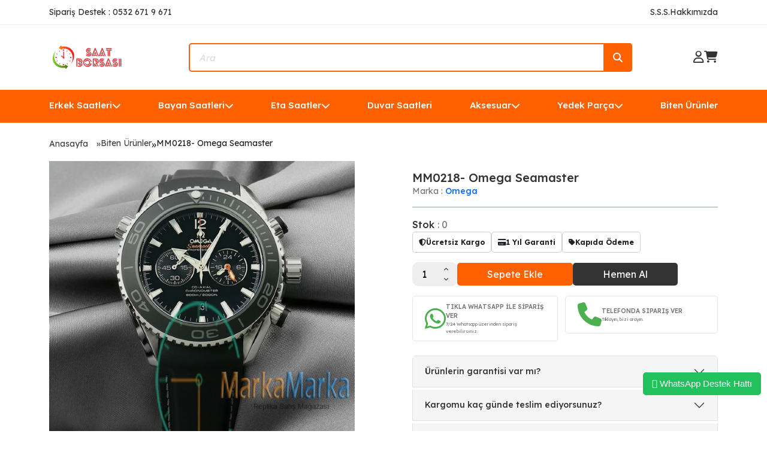

--- FILE ---
content_type: text/html; charset=UTF-8
request_url: https://www.saatborsasi.net/mm0218-omega-seamaster
body_size: 15611
content:

<!--Header Start-->
<!DOCTYPE html>
<html lang="en">

<head>
  <meta charset="UTF-8" />
  <meta name="viewport" content="width=device-width, initial-scale=1.0" />
  <meta http-equiv="Content-Type" content="text/html; charset=utf-8" />
<meta name="keywords" content="Omega Replika Saatler,OMEGA,replika saat, imitasyon saat, erkek saat, bayan saat, replika, imitasyon saat, en ucuz saatler, kol saati, saat, ucuz saat, marka replika saat',MM0218- Omega Seamaster,Biten Ürünler" />
<meta name="description" content="Omega replika saat satışı, Omega saat modelleri, Omega saat mağazası, En iyi kalite omega saatler, Bay ve bayan Omega saatler OMEGA ürünleri MM0218- Omega Seamaster ," />
<meta http-equiv="x-dns-prefetch-control" content="on">
  <link rel="dns-prefetch" href="https://ajax.googleapis.com" /><meta name="robots" content="index, follow"/>
<meta name="Language" content="Turkish" />
<meta http-equiv="Content-Language" content="tr" />
<link rel="canonical" href="https://www.saatborsasi.net/mm0218-omega-seamaster"/>

<base href="https://www.saatborsasi.net/" />
<meta name="google-site-verification" content="_K4d6b1JRLMDTFXT01P8Q1PCwEBEdgW9YhkP1lZm1JI"/>

<meta property="og:url" content="https://www.saatborsasi.net/mm0218-omega-seamaster" />
<meta property="og:title" content="MM0218- Omega Seamaster - 0.00 TL" />
<meta property="og:description" content="Omega replika saat satışı, Omega saat modelleri, Omega saat mağazası, En iyi kalite omega saatler, Bay ve bayan Omega saatler OMEGA ürünleri MM0218- Omega Seamaster ," />
<meta property="og:image" content="https://www.saatborsasi.net/include/resize.php?path=images/urunler/IMG6303-5570.jpg" />

<meta property="product:brand" content="Omega">
<meta property="product:availability" content="out of stock">
<meta property="product:condition" content="new">
<meta property="product:price:amount" content="0,00">
            <meta property="product:price:currency" content="TRY">
<meta property="product:retailer_item_id" content="5570">

<meta itemprop="name" content="MM0218- Omega Seamaster" />
<meta itemprop="url" content="https://www.saatborsasi.net/mm0218-omega-seamaster" />
<meta itemprop="creator" content="Saat Borsası - Marka&Marka LTD. ŞTİ" />

<meta name="twitter:card" content="summary" />
<meta name="twitter:site" content="@" />
<meta name="twitter:title" content="MM0218- Omega Seamaster - 0.00 TL" />
<meta name="twitter:description" content="Omega replika saat satışı, Omega saat modelleri, Omega saat mağazası, En iyi kalite omega saatler, Bay ve bayan Omega saatler OMEGA ürünleri MM0218- Omega Seamaster ," />
<meta name="twitter:image" content="https://www.saatborsasi.net/include/resize.php?path=images/urunler/IMG6303-5570.jpg" /><title>MM0218- Omega Seamaster - 0.00 TL</title>
<link rel="shortcut icon" type="image/png" href="images/4795378-favicon-1.png"/>
<link rel="stylesheet" href="assets/css/all-css.php?v=5.3" />
<link rel="stylesheet" href="https://cdnjs.cloudflare.com/ajax/libs/limonte-sweetalert2/11.4.4/sweetalert2.min.css" integrity="sha512-y4S4cBeErz9ykN3iwUC4kmP/Ca+zd8n8FDzlVbq5Nr73gn1VBXZhpriQ7avR+8fQLpyq4izWm0b8s6q4Vedb9w==" crossorigin="anonymous" referrerpolicy="no-referrer" />
<link rel="stylesheet" href="https://cdnjs.cloudflare.com/ajax/libs/jquery-bar-rating/1.2.2/themes/css-stars.min.css" integrity="sha512-Epht+5WVzDSqn0LwlaQm6dpiVhajT713iLdBEr3NLbKYsiVB2RiN9kLlrR0orcvaKSbRoZ/qYYsmN1vk/pKSBg==" crossorigin="anonymous" referrerpolicy="no-referrer" />
<link rel="stylesheet" href="templates/orange/style.css?v=5.3" />
<link rel="manifest" href="manifest.json"><link rel="stylesheet" href="assets/css/popup.cc.css?v=5.3" /><script type="c27520a91ee78772b5e371a8-text/javascript" src="//ajax.googleapis.com/ajax/libs/jquery/2.2.4/jquery.min.js"></script>
<link rel="stylesheet" href="assets/css/sepet-hizli.min.css" /><script type="c27520a91ee78772b5e371a8-text/javascript">var currentact = 'urunDetay';</script>  <link rel="preconnect" href="https://fonts.googleapis.com" />
  <link rel="preconnect" href="https://fonts.gstatic.com" crossorigin />
  <link href="https://fonts.googleapis.com/css2?family=Lexend:wght@100;200;300;400;500;600;700;800;900&display=swap" rel="stylesheet" />
  <link href="https://cdn.jsdelivr.net/npm/bootstrap@5.3.2/dist/css/bootstrap.min.css" rel="stylesheet" integrity="sha384-T3c6CoIi6uLrA9TneNEoa7RxnatzjcDSCmG1MXxSR1GAsXEV/Dwwykc2MPK8M2HN" crossorigin="anonymous" />
  <link rel="stylesheet" href="https://cdnjs.cloudflare.com/ajax/libs/font-awesome/6.4.2/css/all.min.css" integrity="sha512-z3gLpd7yknf1YoNbCzqRKc4qyor8gaKU1qmn+CShxbuBusANI9QpRohGBreCFkKxLhei6S9CQXFEbbKuqLg0DA==" crossorigin="anonymous" referrerpolicy="no-referrer" />
  <link rel="stylesheet" href="https://cdnjs.cloudflare.com/ajax/libs/OwlCarousel2/2.3.4/assets/owl.carousel.min.css" integrity="sha512-tS3S5qG0BlhnQROyJXvNjeEM4UpMXHrQfTGmbQ1gKmelCxlSEBUaxhRBj/EFTzpbP4RVSrpEikbmdJobCvhE3g==" crossorigin="anonymous" referrerpolicy="no-referrer" />
  <link rel="stylesheet" href="https://cdnjs.cloudflare.com/ajax/libs/OwlCarousel2/2.3.4/assets/owl.theme.default.min.css" integrity="sha512-sMXtMNL1zRzolHYKEujM2AqCLUR9F2C4/05cdbxjjLSRvMQIciEPCQZo++nk7go3BtSuK9kfa/s+a4f4i5pLkw==" crossorigin="anonymous" referrerpolicy="no-referrer" />
  <link href="https://cdn.jsdelivr.net/npm/swiffy-slider@1.6.0/dist/css/swiffy-slider.min.css" rel="stylesheet" crossorigin="anonymous" />
  <link rel="stylesheet" href="https://cdnjs.cloudflare.com/ajax/libs/rateYo/2.3.2/jquery.rateyo.min.css">
  <link rel="stylesheet" href="templates/orange/assets/css/style.css" />
</head>

<body>

<!-- alert start -->
	<!-- alert end -->

  <div class="header-top d-lg-block d-none">
    <div class="container d-flex justify-content-between align-items-center">
      <span class="text">Sipariş Destek : 0532 671 9 671 </span>
      <div class="d-flex align-items-center gap-3">
        <a href="/ac/sss" class="text">S.S.S. </a>
        <a href="/ic/hakkimizda" class="text">Hakkımızda</a>
      </div>
    </div>
  </div>
  <div class="container">
    <header class="d-lg-flex d-none justify-content-between align-items-center">
      <div class="logo">
        <a href="/" title="Replika Saat | Lüks ve Uygun Fiyatlı Replika Saat Modelleri - Saatborsasi.net">
          <img src="/images/saat-borsasi--260----80-piksel---templatelogo-1-templateLogo-1.png" alt="Replika Saat | Lüks ve Uygun Fiyatlı Replika Saat Modelleri - Saatborsasi.net" />
        </a>
      </div>
      <div class="position-relative">
        <form method="get" action="page.php">
          <input type="hidden" name="act" value="arama">
          <input type="text" class="search-input" placeholder="Ara" name="str" id="detailSearchKey" />
          <button class="search-icon">
            <i class="fa-solid fa-magnifying-glass"></i>
          </button>
        </form>
      </div>
      <div class="d-flex align-items-center gap-3">
                  <a href="/ac/login" class="icons">
            <i class="fa-regular fa-user"></i>
          </a>
                <a id="imgSepetGoster" href="ac/sepet" class="icons">
          <i class="fa-solid fa-cart-shopping"></i>
        </a>
      </div>
    </header>
    <header class="d-lg-none d-block">
      <div class="d-flex justify-content-between align-items-center">
        <div class="logo">
          <a href="/" title="Replika Saat | Lüks ve Uygun Fiyatlı Replika Saat Modelleri - Saatborsasi.net">
            <img src="/images/saat-borsasi--260----80-piksel---templatelogo-1-templateLogo-1.png" alt="Replika Saat | Lüks ve Uygun Fiyatlı Replika Saat Modelleri - Saatborsasi.net" />
          </a>
        </div>
        <div class="d-flex align-items-center gap-3">
                      <a href="/ac/login" class="icons">
              <i class="fa-regular fa-user"></i>
            </a>
                    <a id="imgSepetGoster" href="ac/sepet" class="icons">
            <i class="fa-solid fa-cart-shopping"></i>
          </a>
        </div>
      </div>
      <div class="position-relative mt-4">
        <form method="get" action="page.php">
          <input type="hidden" name="act" value="arama">
          <input type="text" class="search-input" placeholder="Ara" name="str" id="detailSearchKey" />
          <button class="search-icon">
            <i class="fa-solid fa-magnifying-glass"></i>
          </button>
        </form>
      </div>
    </header>
  </div>
  <div class="header-bottom d-lg-block d-none">
    <div class="container ">
      <div class="right d-flex justify-content-between position-relative">
        <div class="header-div"><a href="/erkek-saatleri" class="header-items d-flex align-items-center gap-1 text-nowrap">Erkek Saatleri<i class="fa-solid fa-chevron-down"></i></a><div class="absolute-dropdown"><div class="dropdown-content"><div class="dropdown-list row"><div class="d-flex flex-column gap-1 flex-wrap"><a id="a162" class="dropdown-items" href="/audemars-piguet">Audemars Piguet</a><a id="a165" class="dropdown-items" href="/breitling">Breitling</a><a id="a166" class="dropdown-items" href="/burberry">Burberry</a><a id="a168" class="dropdown-items" href="/cartier">Cartier</a><a id="a328" class="dropdown-items" href="/citizen">Citizen</a><a id="a171" class="dropdown-items" href="/emporio-armani">Emporio Armani</a><a id="a172" class="dropdown-items" href="/franck-muller">Franck Müller</a><a id="a175" class="dropdown-items" href="/guess">Guess</a><a id="a323" class="dropdown-items" href="/guess-collection-erkek">Guess Collection</a><a id="a176" class="dropdown-items" href="/hublot">Hublot</a><a id="a214" class="dropdown-items" href="/invicta">Invicta</a><a id="a177" class="dropdown-items" href="/iwc">Iwc</a><a id="a336" class="dropdown-items" href="/jacob-co">Jacob & Co</a><a id="a225" class="dropdown-items" href="/longines">Longines</a><a id="a213" class="dropdown-items" href="/maurice-lacroix">Maurice Lacroix </a><a id="a179" class="dropdown-items" href="/mont-blanc">Mont Blanc</a><a id="a305" class="dropdown-items" href="/noob-rolex">Noob Rolex</a><a id="a180" class="dropdown-items" href="/omega">Omega</a><a id="a327" class="dropdown-items" href="/oris">Oris</a><a id="a182" class="dropdown-items" href="/panerai">Panerai</a><a id="a183" class="dropdown-items" href="/patek-philippe">Patek Philippe</a><a id="a189" class="dropdown-items" href="/richard-mille">Richard Mille</a><a id="a210" class="dropdown-items" href="/roger-dubuis">Roger Dubuis</a><a id="a185" class="dropdown-items" href="/rolex">Rolex</a><a id="a212" class="dropdown-items" href="/seiko">Seiko</a><a id="a160" class="dropdown-items" href="/tag-heuer">Tag Heuer</a><a id="a186" class="dropdown-items" href="/tissot">Tissot</a><a id="a310" class="dropdown-items" href="/tudor">Tudor</a><a id="a187" class="dropdown-items" href="/u-boat">U-Boat</a><a id="a159" class="dropdown-items" href="/ulysse-nardin">Ulysse Nardin</a><a id="a257" class="dropdown-items" href="/versace-1">Versace</a><a id="a223" class="dropdown-items" href="/zenith">Zenith</a></div></div></div></div></div><div class="header-div"><a href="/bayan-saatleri" class="header-items d-flex align-items-center gap-1 text-nowrap">Bayan Saatleri<i class="fa-solid fa-chevron-down"></i></a><div class="absolute-dropdown"><div class="dropdown-content"><div class="dropdown-list row"><div class="d-flex flex-column gap-1 flex-wrap"><a id="a244" class="dropdown-items" href="/audemars-piguet-1">Audemars Piguet</a><a id="a231" class="dropdown-items" href="/burberry-1">Burberry</a><a id="a229" class="dropdown-items" href="/bvlgari-1">Bvlgari</a><a id="a221" class="dropdown-items" href="/cartier-1">Cartier</a><a id="a220" class="dropdown-items" href="/chopard-1">Chopard</a><a id="a245" class="dropdown-items" href="/emporio-armani-1">Emporio Armani</a><a id="a222" class="dropdown-items" href="/franck-muller-1">Franck Muller</a><a id="a233" class="dropdown-items" href="/gaga-milano-1">Gaga Milano</a><a id="a232" class="dropdown-items" href="/gucci">Gucci</a><a id="a226" class="dropdown-items" href="/guess-collection">Guess Collection</a><a id="a227" class="dropdown-items" href="/hublot-1">Hublot</a><a id="a219" class="dropdown-items" href="/louis-vuitton-1">Louis Vuitton</a><a id="a258" class="dropdown-items" href="/michael-kors">Michael Kors</a><a id="a230" class="dropdown-items" href="/omega-1">Omega</a><a id="a228" class="dropdown-items" href="/patek-philippe-1">Patek Philippe</a><a id="a218" class="dropdown-items" href="/rolex-1">Rolex</a><a id="a234" class="dropdown-items" href="/ulysse-nardin-1">Ulysse Nardin</a><a id="a216" class="dropdown-items" href="/vacheron-constantin-1">Vacheron Constantin</a><a id="a215" class="dropdown-items" href="/versace">Versace</a></div></div></div></div></div><div class="header-div"><a href="/eta-saatler" class="header-items d-flex align-items-center gap-1 text-nowrap">Eta Saatler<i class="fa-solid fa-chevron-down"></i></a><div class="absolute-dropdown"><div class="dropdown-content"><div class="dropdown-list row"><div class="d-flex flex-column gap-1 flex-wrap"><a id="a267" class="dropdown-items" href="/audemars-piguet-2">Audemars Piguet</a><a id="a264" class="dropdown-items" href="/hublot-2">Hublot</a><a id="a265" class="dropdown-items" href="/iwc-1">Iwc</a><a id="a266" class="dropdown-items" href="/longines-1">Longines</a><a id="a268" class="dropdown-items" href="/omega-2">Omega</a><a id="a269" class="dropdown-items" href="/panerai-1">Panerai</a><a id="a293" class="dropdown-items" href="/patek-philippe-2">Patek Philippe</a><a id="a262" class="dropdown-items" href="/rolex-2">Rolex</a><a id="a263" class="dropdown-items" href="/tag-heuer-1">Tag Heuer</a></div></div></div></div></div><div class="header-div"><a href="/duvar-saatleri" class="header-items d-flex align-items-center gap-1 text-nowrap">Duvar Saatleri</a></div><div class="header-div"><a href="/aksesuar" class="header-items d-flex align-items-center gap-1 text-nowrap">Aksesuar<i class="fa-solid fa-chevron-down"></i></a><div class="absolute-dropdown"><div class="dropdown-content"><div class="dropdown-list row"><div class="d-flex flex-column gap-1 flex-wrap"><a id="a320" class="dropdown-items" href="/cakmak">Çakmak</a><a id="a255" class="dropdown-items" href="/saat-cantalari">Saat Çantaları</a><a id="a253" class="dropdown-items" href="/kutu">Saat Kutuları</a></div></div></div></div></div><div class="header-div"><a href="/yedek-parca" class="header-items d-flex align-items-center gap-1 text-nowrap">Yedek Parça<i class="fa-solid fa-chevron-down"></i></a><div class="absolute-dropdown"><div class="dropdown-content"><div class="dropdown-list row"><div class="d-flex flex-column gap-1 flex-wrap"><a id="a251" class="dropdown-items" href="/kordon">Kordon</a><a id="a252" class="dropdown-items" href="/klips">Klips</a><a id="a256" class="dropdown-items" href="/klipsli-kordon">Klipsli Kordon</a></div></div></div></div></div><div class="header-div"><a href="/biten-urunler" class="header-items d-flex align-items-center gap-1 text-nowrap">Biten Ürünler</a></div>      </div>
    </div>
  </div>
  <div class="header-bottom d-lg-none d-block">
    <div class="container">
      <button class="bars-button" type="button" data-bs-toggle="offcanvas" data-bs-target="#offcanvasExample" aria-controls="offcanvasExample">
        <i class="fa-solid fa-bars-staggered"></i> Menu </button>
      <div class="offcanvas offcanvas-start mobile-kategori-offcanvas" tabindex="-1" id="offcanvasExample" aria-labelledby="offcanvasExampleLabel">
        <div class="offcanvas-header border-bottom">
          <h5 class="offcanvas-title" id="offcanvasExampleLabel">MENU</h5>
          <button type="button" class="btn-close" data-bs-dismiss="offcanvas" aria-label="Close"></button>
        </div>
        <div class="offcanvas-body">
          <ul class="d-flex flex-column gap-0 ps-0">
            <li class="menu-list-item"><a data-bs-toggle="collapse" aria-expanded="false" aria-controls="collapse-156" href="#collapse-156" class="collapsed header-items menu-link active text-decoration-none d-flex justify-content-between align-items-center">Erkek Saatleri<i class="fa-solid fa-chevron-down"></i></a><div class="collapse" id="collapse-156"><ul class="ps-1 d-flex flex-column gap-1 mt-1" style="list-style:none"><li class="list-group-item" style="text-wrap:nowrap"><a id="a162" class="text-decoration-none mobile-menu-alt-link d-flex align-items-center gap-2" href="/audemars-piguet"><i class="fa-solid fa-chevron-right"></i>Audemars Piguet</a></li><li class="list-group-item" style="text-wrap:nowrap"><a id="a165" class="text-decoration-none mobile-menu-alt-link d-flex align-items-center gap-2" href="/breitling"><i class="fa-solid fa-chevron-right"></i>Breitling</a></li><li class="list-group-item" style="text-wrap:nowrap"><a id="a166" class="text-decoration-none mobile-menu-alt-link d-flex align-items-center gap-2" href="/burberry"><i class="fa-solid fa-chevron-right"></i>Burberry</a></li><li class="list-group-item" style="text-wrap:nowrap"><a id="a168" class="text-decoration-none mobile-menu-alt-link d-flex align-items-center gap-2" href="/cartier"><i class="fa-solid fa-chevron-right"></i>Cartier</a></li><li class="list-group-item" style="text-wrap:nowrap"><a id="a328" class="text-decoration-none mobile-menu-alt-link d-flex align-items-center gap-2" href="/citizen"><i class="fa-solid fa-chevron-right"></i>Citizen</a></li><li class="list-group-item" style="text-wrap:nowrap"><a id="a171" class="text-decoration-none mobile-menu-alt-link d-flex align-items-center gap-2" href="/emporio-armani"><i class="fa-solid fa-chevron-right"></i>Emporio Armani</a></li><li class="list-group-item" style="text-wrap:nowrap"><a id="a172" class="text-decoration-none mobile-menu-alt-link d-flex align-items-center gap-2" href="/franck-muller"><i class="fa-solid fa-chevron-right"></i>Franck Müller</a></li><li class="list-group-item" style="text-wrap:nowrap"><a id="a175" class="text-decoration-none mobile-menu-alt-link d-flex align-items-center gap-2" href="/guess"><i class="fa-solid fa-chevron-right"></i>Guess</a></li><li class="list-group-item" style="text-wrap:nowrap"><a id="a323" class="text-decoration-none mobile-menu-alt-link d-flex align-items-center gap-2" href="/guess-collection-erkek"><i class="fa-solid fa-chevron-right"></i>Guess Collection</a></li><li class="list-group-item" style="text-wrap:nowrap"><a id="a176" class="text-decoration-none mobile-menu-alt-link d-flex align-items-center gap-2" href="/hublot"><i class="fa-solid fa-chevron-right"></i>Hublot</a></li><li class="list-group-item" style="text-wrap:nowrap"><a id="a214" class="text-decoration-none mobile-menu-alt-link d-flex align-items-center gap-2" href="/invicta"><i class="fa-solid fa-chevron-right"></i>Invicta</a></li><li class="list-group-item" style="text-wrap:nowrap"><a id="a177" class="text-decoration-none mobile-menu-alt-link d-flex align-items-center gap-2" href="/iwc"><i class="fa-solid fa-chevron-right"></i>Iwc</a></li><li class="list-group-item" style="text-wrap:nowrap"><a id="a336" class="text-decoration-none mobile-menu-alt-link d-flex align-items-center gap-2" href="/jacob-co"><i class="fa-solid fa-chevron-right"></i>Jacob & Co</a></li><li class="list-group-item" style="text-wrap:nowrap"><a id="a225" class="text-decoration-none mobile-menu-alt-link d-flex align-items-center gap-2" href="/longines"><i class="fa-solid fa-chevron-right"></i>Longines</a></li><li class="list-group-item" style="text-wrap:nowrap"><a id="a213" class="text-decoration-none mobile-menu-alt-link d-flex align-items-center gap-2" href="/maurice-lacroix"><i class="fa-solid fa-chevron-right"></i>Maurice Lacroix </a></li><li class="list-group-item" style="text-wrap:nowrap"><a id="a179" class="text-decoration-none mobile-menu-alt-link d-flex align-items-center gap-2" href="/mont-blanc"><i class="fa-solid fa-chevron-right"></i>Mont Blanc</a></li><li class="list-group-item" style="text-wrap:nowrap"><a id="a305" class="text-decoration-none mobile-menu-alt-link d-flex align-items-center gap-2" href="/noob-rolex"><i class="fa-solid fa-chevron-right"></i>Noob Rolex</a></li><li class="list-group-item" style="text-wrap:nowrap"><a id="a180" class="text-decoration-none mobile-menu-alt-link d-flex align-items-center gap-2" href="/omega"><i class="fa-solid fa-chevron-right"></i>Omega</a></li><li class="list-group-item" style="text-wrap:nowrap"><a id="a327" class="text-decoration-none mobile-menu-alt-link d-flex align-items-center gap-2" href="/oris"><i class="fa-solid fa-chevron-right"></i>Oris</a></li><li class="list-group-item" style="text-wrap:nowrap"><a id="a182" class="text-decoration-none mobile-menu-alt-link d-flex align-items-center gap-2" href="/panerai"><i class="fa-solid fa-chevron-right"></i>Panerai</a></li><li class="list-group-item" style="text-wrap:nowrap"><a id="a183" class="text-decoration-none mobile-menu-alt-link d-flex align-items-center gap-2" href="/patek-philippe"><i class="fa-solid fa-chevron-right"></i>Patek Philippe</a></li><li class="list-group-item" style="text-wrap:nowrap"><a id="a189" class="text-decoration-none mobile-menu-alt-link d-flex align-items-center gap-2" href="/richard-mille"><i class="fa-solid fa-chevron-right"></i>Richard Mille</a></li><li class="list-group-item" style="text-wrap:nowrap"><a id="a210" class="text-decoration-none mobile-menu-alt-link d-flex align-items-center gap-2" href="/roger-dubuis"><i class="fa-solid fa-chevron-right"></i>Roger Dubuis</a></li><li class="list-group-item" style="text-wrap:nowrap"><a id="a185" class="text-decoration-none mobile-menu-alt-link d-flex align-items-center gap-2" href="/rolex"><i class="fa-solid fa-chevron-right"></i>Rolex</a></li><li class="list-group-item" style="text-wrap:nowrap"><a id="a212" class="text-decoration-none mobile-menu-alt-link d-flex align-items-center gap-2" href="/seiko"><i class="fa-solid fa-chevron-right"></i>Seiko</a></li><li class="list-group-item" style="text-wrap:nowrap"><a id="a160" class="text-decoration-none mobile-menu-alt-link d-flex align-items-center gap-2" href="/tag-heuer"><i class="fa-solid fa-chevron-right"></i>Tag Heuer</a></li><li class="list-group-item" style="text-wrap:nowrap"><a id="a186" class="text-decoration-none mobile-menu-alt-link d-flex align-items-center gap-2" href="/tissot"><i class="fa-solid fa-chevron-right"></i>Tissot</a></li><li class="list-group-item" style="text-wrap:nowrap"><a id="a310" class="text-decoration-none mobile-menu-alt-link d-flex align-items-center gap-2" href="/tudor"><i class="fa-solid fa-chevron-right"></i>Tudor</a></li><li class="list-group-item" style="text-wrap:nowrap"><a id="a187" class="text-decoration-none mobile-menu-alt-link d-flex align-items-center gap-2" href="/u-boat"><i class="fa-solid fa-chevron-right"></i>U-Boat</a></li><li class="list-group-item" style="text-wrap:nowrap"><a id="a159" class="text-decoration-none mobile-menu-alt-link d-flex align-items-center gap-2" href="/ulysse-nardin"><i class="fa-solid fa-chevron-right"></i>Ulysse Nardin</a></li><li class="list-group-item" style="text-wrap:nowrap"><a id="a257" class="text-decoration-none mobile-menu-alt-link d-flex align-items-center gap-2" href="/versace-1"><i class="fa-solid fa-chevron-right"></i>Versace</a></li><li class="list-group-item" style="text-wrap:nowrap"><a id="a223" class="text-decoration-none mobile-menu-alt-link d-flex align-items-center gap-2" href="/zenith"><i class="fa-solid fa-chevron-right"></i>Zenith</a></li></ul></div></li><li class="menu-list-item"><a data-bs-toggle="collapse" aria-expanded="false" aria-controls="collapse-192" href="#collapse-192" class="collapsed header-items menu-link active text-decoration-none d-flex justify-content-between align-items-center">Bayan Saatleri<i class="fa-solid fa-chevron-down"></i></a><div class="collapse" id="collapse-192"><ul class="ps-1 d-flex flex-column gap-1 mt-1" style="list-style:none"><li class="list-group-item" style="text-wrap:nowrap"><a id="a244" class="text-decoration-none mobile-menu-alt-link d-flex align-items-center gap-2" href="/audemars-piguet-1"><i class="fa-solid fa-chevron-right"></i>Audemars Piguet</a></li><li class="list-group-item" style="text-wrap:nowrap"><a id="a231" class="text-decoration-none mobile-menu-alt-link d-flex align-items-center gap-2" href="/burberry-1"><i class="fa-solid fa-chevron-right"></i>Burberry</a></li><li class="list-group-item" style="text-wrap:nowrap"><a id="a229" class="text-decoration-none mobile-menu-alt-link d-flex align-items-center gap-2" href="/bvlgari-1"><i class="fa-solid fa-chevron-right"></i>Bvlgari</a></li><li class="list-group-item" style="text-wrap:nowrap"><a id="a221" class="text-decoration-none mobile-menu-alt-link d-flex align-items-center gap-2" href="/cartier-1"><i class="fa-solid fa-chevron-right"></i>Cartier</a></li><li class="list-group-item" style="text-wrap:nowrap"><a id="a220" class="text-decoration-none mobile-menu-alt-link d-flex align-items-center gap-2" href="/chopard-1"><i class="fa-solid fa-chevron-right"></i>Chopard</a></li><li class="list-group-item" style="text-wrap:nowrap"><a id="a245" class="text-decoration-none mobile-menu-alt-link d-flex align-items-center gap-2" href="/emporio-armani-1"><i class="fa-solid fa-chevron-right"></i>Emporio Armani</a></li><li class="list-group-item" style="text-wrap:nowrap"><a id="a222" class="text-decoration-none mobile-menu-alt-link d-flex align-items-center gap-2" href="/franck-muller-1"><i class="fa-solid fa-chevron-right"></i>Franck Muller</a></li><li class="list-group-item" style="text-wrap:nowrap"><a id="a233" class="text-decoration-none mobile-menu-alt-link d-flex align-items-center gap-2" href="/gaga-milano-1"><i class="fa-solid fa-chevron-right"></i>Gaga Milano</a></li><li class="list-group-item" style="text-wrap:nowrap"><a id="a232" class="text-decoration-none mobile-menu-alt-link d-flex align-items-center gap-2" href="/gucci"><i class="fa-solid fa-chevron-right"></i>Gucci</a></li><li class="list-group-item" style="text-wrap:nowrap"><a id="a226" class="text-decoration-none mobile-menu-alt-link d-flex align-items-center gap-2" href="/guess-collection"><i class="fa-solid fa-chevron-right"></i>Guess Collection</a></li><li class="list-group-item" style="text-wrap:nowrap"><a id="a227" class="text-decoration-none mobile-menu-alt-link d-flex align-items-center gap-2" href="/hublot-1"><i class="fa-solid fa-chevron-right"></i>Hublot</a></li><li class="list-group-item" style="text-wrap:nowrap"><a id="a219" class="text-decoration-none mobile-menu-alt-link d-flex align-items-center gap-2" href="/louis-vuitton-1"><i class="fa-solid fa-chevron-right"></i>Louis Vuitton</a></li><li class="list-group-item" style="text-wrap:nowrap"><a id="a258" class="text-decoration-none mobile-menu-alt-link d-flex align-items-center gap-2" href="/michael-kors"><i class="fa-solid fa-chevron-right"></i>Michael Kors</a></li><li class="list-group-item" style="text-wrap:nowrap"><a id="a230" class="text-decoration-none mobile-menu-alt-link d-flex align-items-center gap-2" href="/omega-1"><i class="fa-solid fa-chevron-right"></i>Omega</a></li><li class="list-group-item" style="text-wrap:nowrap"><a id="a228" class="text-decoration-none mobile-menu-alt-link d-flex align-items-center gap-2" href="/patek-philippe-1"><i class="fa-solid fa-chevron-right"></i>Patek Philippe</a></li><li class="list-group-item" style="text-wrap:nowrap"><a id="a218" class="text-decoration-none mobile-menu-alt-link d-flex align-items-center gap-2" href="/rolex-1"><i class="fa-solid fa-chevron-right"></i>Rolex</a></li><li class="list-group-item" style="text-wrap:nowrap"><a id="a234" class="text-decoration-none mobile-menu-alt-link d-flex align-items-center gap-2" href="/ulysse-nardin-1"><i class="fa-solid fa-chevron-right"></i>Ulysse Nardin</a></li><li class="list-group-item" style="text-wrap:nowrap"><a id="a216" class="text-decoration-none mobile-menu-alt-link d-flex align-items-center gap-2" href="/vacheron-constantin-1"><i class="fa-solid fa-chevron-right"></i>Vacheron Constantin</a></li><li class="list-group-item" style="text-wrap:nowrap"><a id="a215" class="text-decoration-none mobile-menu-alt-link d-flex align-items-center gap-2" href="/versace"><i class="fa-solid fa-chevron-right"></i>Versace</a></li></ul></div></li><li class="menu-list-item"><a data-bs-toggle="collapse" aria-expanded="false" aria-controls="collapse-237" href="#collapse-237" class="collapsed header-items menu-link active text-decoration-none d-flex justify-content-between align-items-center">Eta Saatler<i class="fa-solid fa-chevron-down"></i></a><div class="collapse" id="collapse-237"><ul class="ps-1 d-flex flex-column gap-1 mt-1" style="list-style:none"><li class="list-group-item" style="text-wrap:nowrap"><a id="a267" class="text-decoration-none mobile-menu-alt-link d-flex align-items-center gap-2" href="/audemars-piguet-2"><i class="fa-solid fa-chevron-right"></i>Audemars Piguet</a></li><li class="list-group-item" style="text-wrap:nowrap"><a id="a264" class="text-decoration-none mobile-menu-alt-link d-flex align-items-center gap-2" href="/hublot-2"><i class="fa-solid fa-chevron-right"></i>Hublot</a></li><li class="list-group-item" style="text-wrap:nowrap"><a id="a265" class="text-decoration-none mobile-menu-alt-link d-flex align-items-center gap-2" href="/iwc-1"><i class="fa-solid fa-chevron-right"></i>Iwc</a></li><li class="list-group-item" style="text-wrap:nowrap"><a id="a266" class="text-decoration-none mobile-menu-alt-link d-flex align-items-center gap-2" href="/longines-1"><i class="fa-solid fa-chevron-right"></i>Longines</a></li><li class="list-group-item" style="text-wrap:nowrap"><a id="a268" class="text-decoration-none mobile-menu-alt-link d-flex align-items-center gap-2" href="/omega-2"><i class="fa-solid fa-chevron-right"></i>Omega</a></li><li class="list-group-item" style="text-wrap:nowrap"><a id="a269" class="text-decoration-none mobile-menu-alt-link d-flex align-items-center gap-2" href="/panerai-1"><i class="fa-solid fa-chevron-right"></i>Panerai</a></li><li class="list-group-item" style="text-wrap:nowrap"><a id="a293" class="text-decoration-none mobile-menu-alt-link d-flex align-items-center gap-2" href="/patek-philippe-2"><i class="fa-solid fa-chevron-right"></i>Patek Philippe</a></li><li class="list-group-item" style="text-wrap:nowrap"><a id="a262" class="text-decoration-none mobile-menu-alt-link d-flex align-items-center gap-2" href="/rolex-2"><i class="fa-solid fa-chevron-right"></i>Rolex</a></li><li class="list-group-item" style="text-wrap:nowrap"><a id="a263" class="text-decoration-none mobile-menu-alt-link d-flex align-items-center gap-2" href="/tag-heuer-1"><i class="fa-solid fa-chevron-right"></i>Tag Heuer</a></li></ul></div></li><li class="menu-list-item"><a href="/duvar-saatleri" class="collapsed header-items menu-link active text-decoration-none d-flex justify-content-between align-items-center">Duvar Saatleri</a></li><li class="menu-list-item"><a data-bs-toggle="collapse" aria-expanded="false" aria-controls="collapse-250" href="#collapse-250" class="collapsed header-items menu-link active text-decoration-none d-flex justify-content-between align-items-center">Aksesuar<i class="fa-solid fa-chevron-down"></i></a><div class="collapse" id="collapse-250"><ul class="ps-1 d-flex flex-column gap-1 mt-1" style="list-style:none"><li class="list-group-item" style="text-wrap:nowrap"><a id="a320" class="text-decoration-none mobile-menu-alt-link d-flex align-items-center gap-2" href="/cakmak"><i class="fa-solid fa-chevron-right"></i>Çakmak</a></li><li class="list-group-item" style="text-wrap:nowrap"><a id="a255" class="text-decoration-none mobile-menu-alt-link d-flex align-items-center gap-2" href="/saat-cantalari"><i class="fa-solid fa-chevron-right"></i>Saat Çantaları</a></li><li class="list-group-item" style="text-wrap:nowrap"><a id="a253" class="text-decoration-none mobile-menu-alt-link d-flex align-items-center gap-2" href="/kutu"><i class="fa-solid fa-chevron-right"></i>Saat Kutuları</a></li></ul></div></li><li class="menu-list-item"><a data-bs-toggle="collapse" aria-expanded="false" aria-controls="collapse-318" href="#collapse-318" class="collapsed header-items menu-link active text-decoration-none d-flex justify-content-between align-items-center">Yedek Parça<i class="fa-solid fa-chevron-down"></i></a><div class="collapse" id="collapse-318"><ul class="ps-1 d-flex flex-column gap-1 mt-1" style="list-style:none"><li class="list-group-item" style="text-wrap:nowrap"><a id="a251" class="text-decoration-none mobile-menu-alt-link d-flex align-items-center gap-2" href="/kordon"><i class="fa-solid fa-chevron-right"></i>Kordon</a></li><li class="list-group-item" style="text-wrap:nowrap"><a id="a252" class="text-decoration-none mobile-menu-alt-link d-flex align-items-center gap-2" href="/klips"><i class="fa-solid fa-chevron-right"></i>Klips</a></li><li class="list-group-item" style="text-wrap:nowrap"><a id="a256" class="text-decoration-none mobile-menu-alt-link d-flex align-items-center gap-2" href="/klipsli-kordon"><i class="fa-solid fa-chevron-right"></i>Klipsli Kordon</a></li></ul></div></li><li class="menu-list-item"><a href="/biten-urunler" class="collapsed header-items menu-link active text-decoration-none d-flex justify-content-between align-items-center">Biten Ürünler</a></li>          </ul>
        </div>
      </div>
    </div>
  </div><!--Header End-->
<script src="https://demos.ramon.codes/zuck.js/dist/zuck.min.js" type="c27520a91ee78772b5e371a8-text/javascript"></script>
<script type="c27520a91ee78772b5e371a8-text/javascript">
	var timestamp = function() {
		var timeIndex = 0;
		var shifts = [35, 60, 60 * 3, 60 * 60 * 2, 60 * 60 * 25, 60 * 60 * 24 * 4, 60 * 60 * 24 * 10];

		var now = new Date();
		var shift = shifts[timeIndex++] || 0;
		var date = new Date(now - shift * 1000);

		return date.getTime() / 1000;
	};
</script>


<!--
	<div class="container mt-80">
		<div class="row ">
			<div class="col-lg-6 col-12 mt-lg-0 mt-3">
				<div class="main-banner">
									</div>
			</div>
			<div class="col-lg-6 col-12 mt-lg-0 mt-3">
				<div class="main-banner">
									</div>
			</div>
		</div>
	</div>
-->

<!--
	<div class="container mt-80">
		<div class="row ">
			<div class="col-lg-4 col-12 mt-lg-0 mt-3">
				<div class="main-banner">
									</div>
			</div>
			<div class="col-lg-4 col-12 mt-lg-0 mt-3">
				<div class="main-banner">
									</div>
			</div>
			<div class="col-lg-4 col-12 mt-lg-0 mt-3">
				<div class="main-banner">
									</div>
			</div>
		</div>
	</div>
	-->



	
		<script type="c27520a91ee78772b5e371a8-text/javascript">
			shopPHPUrunID = 5570;
			shopPHPUrunFiyatOrg = 0;
			shopPHPUrunFiyatT = 0;
			shopPHPUrunFiyatYTL = 0;
			shopPHPTekCekimOran = 0;
			shopPHPHavaleIndirim = 0.05;
			shopPHPFiyatCarpan = 1;
			shopPHPFiyatCarpanT = 0;
            shopPHPUrunKDV = 0;
            kurusgizle = 1;
            sepetCarpan = 1;
		</script>
		<script type="application/ld+json">
			{
				  "@context": "http://schema.org/",
				  "@type": "Product",
				  "name": "MM0218- Omega Seamaster",
				  "image": "https://www.saatborsasi.net/images/urunler/IMG6303-5570.jpg",
				  "description": "MM0218- Omega Seamaster",
				  "mpn": "5570",
				  "sku": "5570",
				  "brand": {
					"type": "Brand",
					"name": "Omega"
					
				  },
				  
				  "aggregateRating": {
					"@type": "AggregateRating",
					"ratingValue": "4",
					"reviewCount": "1",
					"bestRating": "5",
					"worstRating": "1"
				  },
				  "offers": {
					"@type": "Offer",
					"url":"https://www.saatborsasi.net/mm0218-omega-seamaster",
					"priceCurrency": "TRY",
					"priceValidUntil" : "2026-02-01 01:32:10",
					"price": "0",
					"itemCondition": "http://schema.org/NewCondition",
					"availability": "http://schema.org/SoldOut",
					"hasMerchantReturnPolicy": {
						"@type": "MerchantReturnPolicy",
						"returnPolicyCategory":"MerchantReturnUnspecified",
						"returnFees": "Customer pays",
						"applicableCountry" : "TR",
						"returnPolicyCountry": "TR"
					  },
					"shippingDetails": {
						"@type": "OfferShippingDetails",
						"shippingRate": {
						  "@type": "MonetaryAmount",
						  "value": 10,
						  "currency": "TRY"
						},
						"deliveryTime": {
							"@type": "ShippingDeliveryTime",
							"handlingTime": {
							  "@type": "QuantitativeValue",
							  "minValue": 1,
							  "maxValue": 3,
							  "unitCode": "DAY"
							},
							"maxValue": 3,
							"minValue": 1,
							"unitCode":"d",
							"transitTime": {
							  "@type": "QuantitativeValue",
							  "minValue": 1,
							  "maxValue": 3,
							  "unitCode": "DAY"
							}
						  },
						"shippingDestination": {
						  "@type": "DefinedRegion",
						  "addressCountry": "TR"
						}
					  },
					"seller": {
					  "@type": "Organization",
					  "name": "Replika Saat | Lüks ve Uygun Fiyatlı Replika Saat Modelleri - Saatborsasi.net"
							  }
							}}</script>
		
	<div class="container mt-4">
  <ol class="breadcrumb breadcrumb-menubar d-flex gap-3 mb-0 flex-nowrap overflow-auto pb-lg-3">
    <li style="line-height:20px;"><a href="./">Anasayfa</a></li>
    <a class="BreadCrumb" href="/biten-urunler">Biten Ürünler</a><script type="application/ld+json">    {
      "@context": "https://schema.org/",
      "@type": "BreadcrumbList",
      "itemListElement": [{
        "@type": "ListItem",
        "position": 1,
        "name": "Ana Sayfa",
        "item": "https://www.saatborsasi.net/"  
      },{
                "@type": "ListItem",
                "position": 2,
                "name": "Biten Ürünler",
                "item": "https://www.saatborsasi.net/biten-urunler"
 
              },{
                "@type": "ListItem",
                "position": 3,
                "name": "MM0218- Omega Seamaster",
                "item": "https://www.saatborsasi.net/mm0218-omega-seamaster"
              }]}</script> »
    <li style="text-wrap:nowrap;font-size:14px">MM0218- Omega Seamaster</li>
  </ol>
  <div class="row">
    <div class="col-lg-6 col-12 pe-lg-5">
      <div class="swiffy-slider slider-item-ratio slider-item-ratio-1x1 slider-nav-round slider-nav-nodelay" id="pgallery">
	  		  <div class="product-badges">
			
			
			
			
      
		</div>

        <ul class="slider-container">
          <li><img src=include/resizei.php?src=images/urunler/IMG6303-5570.jpg&q=100&w=0&h=0& data-image=include/resizei.php?src=images/urunler/IMG6303-5570.jpg&q=100&w=0&h=0& loading="lazy" data-bs-toggle="modal" data-bs-target="#productGalleryModal" onclick="if (!window.__cfRLUnblockHandlers) return false; imageClick(1)" data-cf-modified-c27520a91ee78772b5e371a8-=""></li><li><img src=include/resizei.php?src=images/urunler/IMG6304-5570.jpg&q=100&w=0&h=0& data-image=include/resizei.php?src=images/urunler/IMG6304-5570.jpg&q=100&w=0&h=0& loading="lazy" data-bs-toggle="modal" data-bs-target="#productGalleryModal" onclick="if (!window.__cfRLUnblockHandlers) return false; imageClick(2)" data-cf-modified-c27520a91ee78772b5e371a8-=""></li><li><img src=include/resizei.php?src=images/urunler/IMG6305-5570.jpg&q=100&w=0&h=0& data-image=include/resizei.php?src=images/urunler/IMG6305-5570.jpg&q=100&w=0&h=0& loading="lazy" data-bs-toggle="modal" data-bs-target="#productGalleryModal" onclick="if (!window.__cfRLUnblockHandlers) return false; imageClick(3)" data-cf-modified-c27520a91ee78772b5e371a8-=""></li>

        </ul>

        <button type="button" class="slider-nav" aria-label="Go previous"></button>
        <button type="button" class="slider-nav slider-nav-next" aria-label="Go next"></button>
      </div>

      <div class="swiffy-slider slider-nav-dark slider-nav-sm slider-nav-chevron slider-item-show4 slider-item-snapstart slider-item-ratio slider-item-ratio-1x1 slider-nav-visible slider-nav-page slider-nav-outside-expand pt-3 d-none d-lg-block">
        <ul class="slider-container" id="pgallerythumbs" style="cursor: pointer">
          <li><img src=include/resizei.php?src=images/urunler/IMG6303-5570.jpg&q=100&w=0&h=0& loading="lazy" alt="..." onmouseover="if (!window.__cfRLUnblockHandlers) return false; thumbHover(0)" data-cf-modified-c27520a91ee78772b5e371a8-=""></li><li><img src=include/resizei.php?src=images/urunler/IMG6304-5570.jpg&q=100&w=0&h=0& loading="lazy" alt="..." onmouseover="if (!window.__cfRLUnblockHandlers) return false; thumbHover(1)" data-cf-modified-c27520a91ee78772b5e371a8-=""></li><li><img src=include/resizei.php?src=images/urunler/IMG6305-5570.jpg&q=100&w=0&h=0& loading="lazy" alt="..." onmouseover="if (!window.__cfRLUnblockHandlers) return false; thumbHover(2)" data-cf-modified-c27520a91ee78772b5e371a8-=""></li>
        </ul>

        <button type="button" class="slider-nav" aria-label="Go previous"></button>
        <button type="button" class="slider-nav slider-nav-next" aria-label="Go next"></button>
      </div>
    </div>
    <div class="col-lg-6 col-12 ps-lg-5">
      <div class="detail-page-right">
        <div class="d-flex flex-column gap-3 mt-3 detail-top">
          <div class="d-flex flex-column gap-2">
            <div class="d-flex justify-content-between flex-lg-nowrap flex-wrap gap-2">
              <h6 class="product-name">
                MM0218- Omega Seamaster
              </h6>
            </div>
            <p class="marka">Marka : <a href="page.php?act=kategoriGoster&markaID=216">Omega</a></p>
          </div>
          <div class="d-flex align-items-center gap-4">
            
            <div class="d-flex flex-column gap-0">
              <span class="price-discount"></span>
              <span class="price"></span>
            </div>
          </div>
          <p class="product-desc">
            
          </p>
        </div>
        <div class="detail-content d-flex flex-column gap-3 mt-3">
          <p class="title">
            Stok <span class="text">: 0</span>
          </p>
          <div>
            <div class="d-flex align-items-center gap-lg-3 gap-2 guvenilir-alisveris ps-0 flex-wrap">
              <span class="cargo-badge d-flex align-items-center gap-2 text-dark">
                <i class="fas fa-shield-alt"></i> Ücretsiz Kargo</span>
              <span class="cargo-badge d-flex align-items-center gap-2 text-dark">
                <i class="fa fa-credit-card"></i> 1 Yıl Garanti
              </span>
              <span class="cargo-badge d-flex align-items-center gap-2 text-dark">
                <i class="fa fa-tag"></i> Kapıda Ödeme
              </span>
            </div>
            <div class="clearfix"></div>
              <div class="product-variant">
                <script type="c27520a91ee78772b5e371a8-text/javascript"></script>
	<div class="whatsapp_tabela">
	<a href="https://api.whatsapp.com/send?phone=905326719671&text=..5570 - Adı: MM0218- Omega Seamaster adlı üründen sipariş vermek istiyorum. https://www.saatborsasi.net//mm0218-omega-seamaster" target="_blank">
	<div class="wrap">
	<div class="icon"><i class="fa fa-whatsapp"></i></div>
	<div class="right">
	<p class="title">TIKLA WHATSAPP İLE SİPARİŞ VER</p>
	<p class="number">05326719671</p>
	<p class="slogan">7x24 Whatsapp Üzerinden de Sipariş Verebilirsiniz.</p>
	</div>
	</div>
	</a>
	</div>
	
              </div>
              <div class="clearfix"></div>
          </div>
          <div class="mt-3 d-flex align-items-center gap-3">
            <div class="adet ">
              <div class="adet-input d-flex align-items-center gap-3">
                <form class="adet-button d-flex align-items-center mb-0 ">
                  <input class="m-1 adet-sayi urunSepeteEkleAdet" type="text" value="1" readonly />
                  <div class="adet-arrow p-1">
                    <button type="button" class="btn p-0 m-0 arti-btn" onclick="if (!window.__cfRLUnblockHandlers) return false; arttirInput()" data-cf-modified-c27520a91ee78772b5e371a8-="">
                      <i class="fa-solid fa-chevron-up fa-sm"></i>
                    </button>
                    <button type="button" class="btn p-0 m-0 eksi-btn" onclick="if (!window.__cfRLUnblockHandlers) return false; azaltInput()" data-cf-modified-c27520a91ee78772b5e371a8-="">
                      <i class="fa-solid fa-chevron-down fa-sm"></i>
                    </button>
                  </div>
                </form>
              </div>
            </div>
            <div class="d-flex gap-2 flex-lg-nowrap flex-wrap">
              <button class="cart-button" onclick="if (!window.__cfRLUnblockHandlers) return false; myalert('Ürün kısa bir süreliğine temin edilememektedir.','warning'); return false;" data-cf-modified-c27520a91ee78772b5e371a8-="">Sepete Ekle</button>
              <button class="cart-button black" onclick="if (!window.__cfRLUnblockHandlers) return false; myalert('Ürün kısa bir süreliğine temin edilememektedir.','warning'); return false;" data-cf-modified-c27520a91ee78772b5e371a8-="">Hemen Al</button>
            </div>
          </div>
          <div class="row mt-3">
            <div class="col-lg-6 col-12">
              <div class="clearfix"></div>
              <div class="product-variant">
                 <a href="https://api.whatsapp.com/send?phone=05326719671" class="wp-button d-flex align-items-center gap-3" target="_ahmet">
            <span>
              <i class="fa-brands fa-whatsapp"></i>
            </span>
            <div class="d-flex flex-column">
              <span class="text-one">Tıkla Whatsapp İLE SİPARİŞ VER</span>
              <span class="text-two">7/24 Whatsapp üzerinden sipariş verebilirsiniz.</span>
            </div>
          </a>
              </div>
              <div class="clearfix"></div>


              <!--  <a href="" class="wp-button d-flex align-items-center gap-3">
                <span>
                  <i class="fa-brands fa-whatsapp"></i>
                </span>
                <div class="d-flex flex-column">
                  <span class="text-one">Tıkla Whatsapp İLE SİPARİŞ VER</span>
                  <span class="number"></span>
                  <span class="text-two">7/24 Whatsapp üzerinden sipariş verebilirsiniz.</span>
                </div>
              </a> -->
            </div>
            <div class="col-lg-6 col-12 mt-lg-0 mt-3 ps-lg-0">
              <a href="tel:05326719671" class="wp-button d-flex align-items-center gap-3">
            <span>
              <i class="fa-solid fa-phone"></i>
            </span>
            <div class="d-flex flex-column">
              <span class="text-one">telefonda sipariş ver</span>
              <span class="text-two">Tıklayın, bizi arayın.</span>
            </div>
          </a>

            </div>
          </div>
          <div>
            <div class="accordion mt-4" id="accordionExample">
              <div class="accordion-item mb-1">
                <h2 class="accordion-header">
                  <button class="accordion-button collapsed" type="button" data-bs-toggle="collapse" data-bs-target="#collapseOne" aria-expanded="true" aria-controls="collapseOne">
                    Ürünlerin garantisi var mı?
                  </button>
                </h2>
                <div id="collapseOne" class="accordion-collapse collapse" data-bs-parent="#accordionExample">
                  <div class="accordion-body">
                    <p class="text">
                      Tüm ürünlerimiz 1 yıl mekanizma garantilidir.
                    </p>
                  </div>
                </div>
              </div>
              <div class="accordion-item mb-1">
                <h2 class="accordion-header">
                  <button class="accordion-button collapsed" type="button" data-bs-toggle="collapse" data-bs-target="#collapseTwo" aria-expanded="true" aria-controls="collapseTwo">
                    Kargomu kaç günde teslim ediyorsunuz?
                  </button>
                </h2>
                <div id="collapseTwo" class="accordion-collapse collapse" data-bs-parent="#accordionExample">
                  <div class="accordion-body">
                    <p class="text">
                    Tüm illere 1/3 günde teslim edilir.
                    </p>
                  </div>
                </div>
              </div>
              <div class="accordion-item mb-1">
                <h2 class="accordion-header">
                  <button class="accordion-button collapsed" type="button" data-bs-toggle="collapse" data-bs-target="#collapseThree" aria-expanded="true" aria-controls="collapseThree">
                    Satın aldığım ürün defolu geldiyse ne yapmalıyım?
                  </button>
                </h2>
                <div id="collapseThree" class="accordion-collapse collapse" data-bs-parent="#accordionExample">
                  <div class="accordion-body">
                    <p class="text">
                      Üründen kaynaklanan herhangi bir sorundan dolayı müşteri, malın teslim tarihinden itibaren 3 gün içerisinde ayıplı mal bildiriminde bulunursa, ürünü iade etme, ücretsiz kargo, ücretsiz değişim ya da ücretsiz onarım haklarına sahiptir.
                    </p>
                  </div>
                </div>
              </div>
            </div>
          </div>
        </div>
      </div>
    </div>
    <div class="col-lg-12 col-12 mt-80 product-detail-page-tabs">
      <div class="urundetay-tabs">
        <ul class="nav nav-tabs main-tabs d-flex " id="myTab" role="tablist">
          <li class="nav-item" role="presentation">
            <a href="#" class="tabs-items active" id="home-tab" data-bs-toggle="tab" data-bs-target="#home-tab-pane" type="button" role="tab" aria-controls="home-tab-pane" aria-selected="true">Ürün Bilgileri</a>
          </li>
          <li class="nav-item" role="presentation">
            <a href="#" class="tabs-items" id="profile-tab" data-bs-toggle="tab" data-bs-target="#profile-tab-pane" type="button" role="tab" aria-controls="profile-tab-pane" aria-selected="false" tabindex="-1">Ödeme Bilgileri</a>
          </li>
        </ul>
        <div class="tab-content mt-3" id="myTabContent">
          <!--TAB 1 START-->
          <div class="tab-pane fade show active" id="home-tab-pane" role="tabpanel" aria-labelledby="home-tab" tabindex="0">
            <div class="product-disc space-25">
              <div>&nbsp;</div>

<div>
<div>
<h1><span style="color: rgb(255, 240, 245);"><span style="background-color: rgb(105, 105, 105);">&nbsp;</span><strong><span style="background-color: rgb(105, 105, 105);">Omega Marka Replika Saat</span></strong></span></h1>

<h2>&nbsp;</h2>

<h2><span style="color: rgb(128, 0, 0);">Ürünün Materyal Özellikleri</span></h2>

<p><strong><u>Kasa Çeşitleri ;</u></strong></p>

<p>316L Çelik Kasa &ndash; Titanium Kasa &ndash; Pvd Kaplama</p>

<p>&nbsp;</p>

<p><strong><u>Kordon Çeşitleri ;</u></strong></p>

<p>Deri Kordon - Rubber Kordon &ndash; Deri Kaplama Kauçuk Kordon &ndash; Çelik Kordon &ndash; Seramik Kordon</p>

<p>&nbsp;</p>

<p><strong><u>Mekanizma Çeşitleri ;</u></strong></p>

<p>Japon Quartz Mekanizma - Miyoto Otomatik Mekanizma - Kurmalı Mekanizma</p>

<p>&nbsp;</p>

<p><strong><u>Klips Çeşitleri ;</u></strong></p>

<p>Deployant Klips &ndash; Tokalı Klips</p>

<p>&nbsp;</p>

<p><strong><u>Cam Çeşitleri ;</u></strong></p>

<p>Safir Cam &ndash; Kristal Cam &ndash; Mineral Cam</p>

<p>&nbsp;</p>

<h2><span style="color: rgb(128, 0, 0);">Ürünün Teknik Özellikleri</span></h2>

<p><strong>Kasa Özellikleri ;</strong></p>

<p>Ürünün kasa çeşitleri kesinlikle oksitlenme, paslanma ve renk atma yapmaz. Darbelere karşı dayanıklılık testi yaptırılmıştır.</p>

<p>&nbsp;</p>

<p><strong>Kordon Özellikleri ;</strong></p>

<p>Ürünün kordon çeşitleri yırtılma, gevşeme ve soyulma yapmaz.</p>

<p>&nbsp;</p>

<p><strong>Mekanizma Özellikler ;</strong></p>

<p>Tüm ürünlerin mekanizmaları SKY Bilişim&amp;MarkaMarka&amp;SaatBorsası tarafından 1 yıl garanti altındadır.</p>

<p>&nbsp;</p>

<p><strong>Cam Özellikleri ;</strong></p>

<p>Tüm ürünlerin camları çizilmez ve darbelere karşı dayanıklıdır. Cam kırılmaları garanti kapsamına girmemektedir.</p>

<p>&nbsp;</p>

<p><span style="color: rgb(128, 0, 0);">Bilgilendirme ;</span></p>

<p>Sitemizdeki ürünlerin tamamı&nbsp;<strong><u>A+++ Plus&nbsp;</u></strong>kalitededir.</p>

<p>Ürünlerimizin teknik özellikleri ve fonksiyonel tüm özellikleri çalışmaktadır.</p>

<p>Ürünlerin resimleri tarafımızdan kendi stüdyomuzda çekilmektedir.</p>

<p>Sitemizde para transferi yapılmamaktadır.</p>

<p>Site üzerindeki tüm ürünler stoklar ile sınırlıdır.</p>

<p>Ürünlerimizin tamamı&nbsp;<strong><span style="color: rgb(255, 240, 245);"><span style="background-color: rgb(105, 105, 105);">SKY Bilişim &amp; MarkaMarka &amp; Saat Borsası</span></span></strong>&nbsp;tarafından garanti altındadır.</p>

<p>&nbsp;</p>

<h1 align="center"><a href="https://www.saatborsasi.net/templates/modaStore/images/logomodam.png" style="font-size: 12px;"><img alt="" src="https://www.saatborsasi.net/templates/modaStore/images/logomodam.png" style="width: 399px; height: 178px;" /></a></h1>

<h1 style="text-align: center;">0532 671 9 671</h1>

<p>&nbsp;</p>

<p align="center"><a href="https://www.saatborsasi.net/omega-kat180.html"><span style="color: rgb(0, 0, 0);"><u><strong>Omega Saat</strong><strong>&nbsp;- Omega Replika Saat-&nbsp;</strong></u></span><strong><span style="color: rgb(0, 0, 0);"><u>Replica Omega Saat</u></span></strong></a></p>
</div>
</div>

<div>&nbsp;</div>

              <div class=" clearfix">
              </div>
              <div class="etikets">
                <br />
                <h6>ETİKETLER : <a class="etiket" href="/arama/Omega+Replika+Saatler/1">Omega Replika Saatler</a>, <a class="etiket" href="/arama/OMEGA/1">OMEGA</a>, <a class="etiket" href="/arama/replika+saat/1">replika saat</a>, <a class="etiket" href="/arama/imitasyon+saat/1">imitasyon saat</a>, <a class="etiket" href="/arama/erkek+saat/1">erkek saat</a>, <a class="etiket" href="/arama/bayan+saat/1">bayan saat</a>, <a class="etiket" href="/arama/replika/1">replika</a>, <a class="etiket" href="/arama/imitasyon+saat/1">imitasyon saat</a>, <a class="etiket" href="/arama/en+ucuz+saatler/1">en ucuz saatler</a>, <a class="etiket" href="/arama/kol+saati/1">kol saati</a>, <a class="etiket" href="/arama/saat/1">saat</a>, <a class="etiket" href="/arama/ucuz+saat/1">ucuz saat</a>, <a class="etiket" href="/arama/marka+replika+saat"/1">marka replika saat"</a>, <a class="etiket" href="/arama/MM0218-+Omega+Seamaster/1">MM0218- Omega Seamaster</a>, <a class="etiket" href="/arama/Biten+Ürünler/1">Biten Ürünler</a>, <a class="etiket" href="/arama/Omega/1">Omega</a></h6>
              </div>
            </div>
          </div>
          <!--TAB 1 END-->
          <!--TAB 2 START-->
          <div class="tab-pane fade" id="profile-tab-pane" role="tabpanel" aria-labelledby="profile-tab" tabindex="0">

            <b style="display:block; padding-bottom:4px;" class="b-hi">Havale / EFT (%5) :</b><span id="shopPHPHavaleIndirim">0.00</span> TL (KDV Dahil)<br /><br /><b>Bankalara özel taksit seçenekleri :</b><br /><br /><div id="taksitGosterim"></div><div class='clear-space'></div>
          </div>
          <!--TAB 2 END-->
        </div>
      </div>
    </div>
  </div>
</div><style type="text/css">#PIYASA_FIYAT { display:none; }</style>

<!-- BENZER ÜRÜNLER START --->
<div class="anasayfaTekliBlok mt-40">
    <div class="container">
        <div class="row">
            <div class="d-flex justify-content-between align-items-center mb-5 flex-lg-nowrap flex-wrap gap-3">
                <h4 class="main-title">Bunlar da İlgini Çekebilir  ️</h4>
            </div>
            <div class="position-relative" style="padding:0 5px;">
                <div class="owl-carousel owl-theme" id="product-detail-slider">
                    <div class="product-card">    <div class="image-box position-relative">        <a href="/mm0001-a-lange-sohne">            <img src="include/resizei.php?src=images/urunler/MM0001--A-Lange-Sohne--resim-5755.jpeg&q=100&w=400&h=400&" title="MM0001- A.Lange Söhne ">        </a>        
    </div>    <div class="d-flex flex-column gap-2">        <div>            <a href="page.php?act=kategoriGoster&markaID=191" class="brand">A.Lange Sohne </a>            <a href="/mm0001-a-lange-sohne" class="product-name">MM0001- A.Lange Söhne </a>        </div>        <div class="d-flex align-items-center gap-2">            <span class="price-discount"></span>            <span class="price"></span>        </div>    </div>    <div class="product-card-hover">        <div class="mt-2">            <button class="cart-add-button" onclick="if (!window.__cfRLUnblockHandlers) return false; myalert('Ürün kısa bir süreliğine temin edilememektedir.','warning'); return false;" data-cf-modified-c27520a91ee78772b5e371a8-="">Sepete Ekle</button>        </div>        <button class="product-add-fav " type="button" onclick="if (!window.__cfRLUnblockHandlers) return false; myalert('Bu özellik sadece site üyelerine açıktır.','warning'); return false;" data-cf-modified-c27520a91ee78772b5e371a8-="">            <i class="fa-heart fa-regular"></i>        </button>    </div>    <div class="d-lg-none d-block">        <button class="cart-add-button" onclick="if (!window.__cfRLUnblockHandlers) return false; myalert('Ürün kısa bir süreliğine temin edilememektedir.','warning'); return false;" data-cf-modified-c27520a91ee78772b5e371a8-="">Sepete Ekle</button>    </div></div><div class="product-card">    <div class="image-box position-relative">        <a href="/mm1249-tag-heuer-carrera-calibre-16-formula1">            <img src="include/resizei.php?src=images/urunler/MM1249--Tag-Heuer-Carrera-Calibre-16-Formula1-resim-7043.jpg&q=100&w=400&h=400&" title="MM1249- Tag Heuer Carrera Calibre 16 Formula1">        </a>        
    </div>    <div class="d-flex flex-column gap-2">        <div>            <a href="page.php?act=kategoriGoster&markaID=209" class="brand">Tag Heuer</a>            <a href="/mm1249-tag-heuer-carrera-calibre-16-formula1" class="product-name">MM1249- Tag Heuer Carrera Calibre 16 Formula1</a>        </div>        <div class="d-flex align-items-center gap-2">            <span class="price-discount"></span>            <span class="price"></span>        </div>    </div>    <div class="product-card-hover">        <div class="mt-2">            <button class="cart-add-button" onclick="if (!window.__cfRLUnblockHandlers) return false; myalert('Ürün kısa bir süreliğine temin edilememektedir.','warning'); return false;" data-cf-modified-c27520a91ee78772b5e371a8-="">Sepete Ekle</button>        </div>        <button class="product-add-fav " type="button" onclick="if (!window.__cfRLUnblockHandlers) return false; myalert('Bu özellik sadece site üyelerine açıktır.','warning'); return false;" data-cf-modified-c27520a91ee78772b5e371a8-="">            <i class="fa-heart fa-regular"></i>        </button>    </div>    <div class="d-lg-none d-block">        <button class="cart-add-button" onclick="if (!window.__cfRLUnblockHandlers) return false; myalert('Ürün kısa bir süreliğine temin edilememektedir.','warning'); return false;" data-cf-modified-c27520a91ee78772b5e371a8-="">Sepete Ekle</button>    </div></div><div class="product-card">    <div class="image-box position-relative">        <a href="/mm0300-tag-heuer-formula1">            <img src="include/resizei.php?src=images/urunler/IMG5439-5818.jpg&q=100&w=400&h=400&" title="MM0300- Tag Heuer Formula1">        </a>        
    </div>    <div class="d-flex flex-column gap-2">        <div>            <a href="page.php?act=kategoriGoster&markaID=209" class="brand">Tag Heuer</a>            <a href="/mm0300-tag-heuer-formula1" class="product-name">MM0300- Tag Heuer Formula1</a>        </div>        <div class="d-flex align-items-center gap-2">            <span class="price-discount"></span>            <span class="price"></span>        </div>    </div>    <div class="product-card-hover">        <div class="mt-2">            <button class="cart-add-button" onclick="if (!window.__cfRLUnblockHandlers) return false; myalert('Ürün kısa bir süreliğine temin edilememektedir.','warning'); return false;" data-cf-modified-c27520a91ee78772b5e371a8-="">Sepete Ekle</button>        </div>        <button class="product-add-fav " type="button" onclick="if (!window.__cfRLUnblockHandlers) return false; myalert('Bu özellik sadece site üyelerine açıktır.','warning'); return false;" data-cf-modified-c27520a91ee78772b5e371a8-="">            <i class="fa-heart fa-regular"></i>        </button>    </div>    <div class="d-lg-none d-block">        <button class="cart-add-button" onclick="if (!window.__cfRLUnblockHandlers) return false; myalert('Ürün kısa bir süreliğine temin edilememektedir.','warning'); return false;" data-cf-modified-c27520a91ee78772b5e371a8-="">Sepete Ekle</button>    </div></div><div class="product-card">    <div class="image-box position-relative">        <a href="/mm0878-tag-heuer-carrera-senna-chronograph">            <img src="include/resizei.php?src=images/urunler/IMG1681-6380.jpg&q=100&w=400&h=400&" title="MM0878- Tag Heuer Carrera Senna Chronograph ">        </a>        
    </div>    <div class="d-flex flex-column gap-2">        <div>            <a href="page.php?act=kategoriGoster&markaID=209" class="brand">Tag Heuer</a>            <a href="/mm0878-tag-heuer-carrera-senna-chronograph" class="product-name">MM0878- Tag Heuer Carrera Senna Chronograph </a>        </div>        <div class="d-flex align-items-center gap-2">            <span class="price-discount"></span>            <span class="price"></span>        </div>    </div>    <div class="product-card-hover">        <div class="mt-2">            <button class="cart-add-button" onclick="if (!window.__cfRLUnblockHandlers) return false; myalert('Ürün kısa bir süreliğine temin edilememektedir.','warning'); return false;" data-cf-modified-c27520a91ee78772b5e371a8-="">Sepete Ekle</button>        </div>        <button class="product-add-fav " type="button" onclick="if (!window.__cfRLUnblockHandlers) return false; myalert('Bu özellik sadece site üyelerine açıktır.','warning'); return false;" data-cf-modified-c27520a91ee78772b5e371a8-="">            <i class="fa-heart fa-regular"></i>        </button>    </div>    <div class="d-lg-none d-block">        <button class="cart-add-button" onclick="if (!window.__cfRLUnblockHandlers) return false; myalert('Ürün kısa bir süreliğine temin edilememektedir.','warning'); return false;" data-cf-modified-c27520a91ee78772b5e371a8-="">Sepete Ekle</button>    </div></div>
                </div>
                <div class="d-lg-block d-none urundetay-owl">
                    <button class="customPrevBtn-3 owl-button">
                        <i class="fa-solid fa-chevron-left"></i>
                    </button>
                    <button class="customNextBtn-3 owl-button">
                        <i class="fa-solid fa-chevron-right"></i>
                    </button>
                </div>
            </div>
        </div>
    </div>
</div>
<!-- BENZER ÜRÜNLER END --->


	<!--Blog Start-->
	<div class="container mt-50">
		<div class="section-4">
			<div class="d-flex align-items-center justify-content-between flex-wrap">
				<p class="h3 m-0 section-title">Blog Yazılarımız ✨</p>
				<a class="outline-btn-secondary btn mt-lg-0 mt-3" title="Blog Yazılarımız✨" href="/ac/blog">Daha fazla gör <i class="fa-regular fa-circle-right ms-2"></i>
				</a>
			</div>
			<div class="row mt-4">
				<div class="col-lg-3 col-6 col-md-4 mb-4"><div class="blog-card"><a href="/otomatik-saat-mi-quartz-saat-mi" title="Otomatik Saat mi ? Quartz Saat mi ? "><img src="images/makaleler/hq720-resim-174.jpg" alt="Otomatik Saat mi ? Quartz Saat mi ? " title="Otomatik Saat mi ? Quartz Saat mi ? "></a><div class="blog-date-tag">14 Ocak, 2026 </div><div class="blog-content"><h2 class="blog-title">Otomatik Saat mi ? Quartz Saat mi ? </h2></div><div class="blog-arrow-icon"></div></div></div><div class="col-lg-3 col-6 col-md-4 mb-4"><div class="blog-card"><a href="/survivor-acun-ilicali-nin-kullandigi-kol-saati" title="Survivor Acun Ilıcalı’nın Kullandığı Kol Saati"><img src="images/makaleler/img-5913-resim-173.jpeg" alt="Survivor Acun Ilıcalı’nın Kullandığı Kol Saati" title="Survivor Acun Ilıcalı’nın Kullandığı Kol Saati"></a><div class="blog-date-tag">07 Ocak, 2026 </div><div class="blog-content"><h2 class="blog-title">Survivor Acun Ilıcalı’nın Kullandığı Kol Saati</h2></div><div class="blog-arrow-icon"></div></div></div><div class="col-lg-3 col-6 col-md-4 mb-4"><div class="blog-card"><a href="/ben-leman-dizisindeki-minenin-kol-saati" title="Ben Leman dizisindeki Mine&#39;nin Kol Saati"><img src="images/makaleler/img-5152-resim-172.jpeg" alt="Ben Leman dizisindeki Mine&#39;nin Kol Saati" title="Ben Leman dizisindeki Mine&#39;nin Kol Saati"></a><div class="blog-date-tag">21 Kasım, 2025 </div><div class="blog-content"><h2 class="blog-title">Ben Leman dizisindeki Mine&#39;nin Kol Saati</h2></div><div class="blog-arrow-icon"></div></div></div><div class="col-lg-3 col-6 col-md-4 mb-4"><div class="blog-card"><a href="/veliaht-dizisindeki-yahya-kaptanin-kol-saati" title="Veliaht Dizisindeki Yahya Kaptanın Kol Saati"><img src="images/makaleler/img-5151-resim-171.jpeg" alt="Veliaht Dizisindeki Yahya Kaptanın Kol Saati" title="Veliaht Dizisindeki Yahya Kaptanın Kol Saati"></a><div class="blog-date-tag">21 Kasım, 2025 </div><div class="blog-content"><h2 class="blog-title">Veliaht Dizisindeki Yahya Kaptanın Kol Saati</h2></div><div class="blog-arrow-icon"></div></div></div>			</div>
		</div>
	</div>
	<!--Blog END-->
	
<!--Footer Start-->
<footer class="mt-5">
  <div class="footer-content">
    <div class="container">
      <div class="row">
        <div class="col-lg-3 col-12 mt-lg-0 mt-3">
          <h6 class="footer-title mb-4">Popüler Kategoriler</h6>
          <ul class="d-flex flex-column gap-2 ps-0">
            <div class="d-flex flex-column gap-1"><a class="footer-items" href="erkek-saatleri" title="Erkek Saatleri">Erkek Saatleri</a><a class="footer-items" href="rolex" title="Rolex">Rolex</a><a class="footer-items" href="hublot" title="Hublot">Hublot</a><a class="footer-items" href="tag-heuer" title="Tag Heuer">Tag Heuer</a><a class="footer-items" href="patek-philippe" title="Patek Philippe">Patek Philippe</a><a class="footer-items" href="audemars-piguet" title="Audemars Piguet">Audemars Piguet</a><a class="footer-items" href="omega" title="Omega">Omega</a></div>          </ul>
        </div>
        <div class="col-lg-3 col-6 mt-lg-0 mt-3">
          <h6 class="footer-title mb-4">Hakkımızda</h6>
          <ul class="ps-0 d-flex flex-column gap-2 footer-kategoriler">
            <li><a href="/ac/siparistakip">Sipariş Takibi</a></li><li><a href="/ic/gizlilik-sozlesmesi">Gizlilik Sözleşmesi</a></li><li><a href="/ic/sartlar-ve-kosullar">Şartlar Ve Koşullar</a></li><li><a href="/ic/kargo-bilgileri">Kargo Bilgileri</a></li>          </ul>
        </div>
        <div class="col-lg-3 col-6 mt-lg-0 mt-3">
          <h6 class="footer-title mb-4">Kurumsal</h6>
          <ul class="ps-0 d-flex flex-column gap-2 footer-kategoriler">
            <li><a href="/ac/iletisim">iletisim</a></li><li><a href="/ic/hakkimizda">Hakkımızda</a></li><li><a href="/ac/arama">Detaylı Ürün Arama</a></li><li><a href="/ac/sss">S.S.S</a></li>          </ul>
        </div>
        <div class="col-lg-3 col-12 mt-lg-0 mt-3">
          <h6 class="footer-title mb-4">İletişim</h6>
          <div class="d-flex flex-column gap-3">
            <div class="d-flex gap-3 align-items-center">
              <div class="icons">
                <i class="fa-solid fa-location-dot"></i>
              </div>
              <span class="footer-items hover">Eminönü / İstanbul / Türkiye</span>
            </div>
            <div class="d-flex gap-3 align-items-center">
              <div class="icons">
                <i class="fa-regular fa-envelope"></i>
              </div>
              <a href="" class="footer-items hover"><span class="__cf_email__" data-cfemail="41282f272e0132202035232e33322032286f2f2435">[email&#160;protected]</span></a>
            </div>
            <div class="d-flex gap-3 align-items-center">
              <div class="icons">
                <i class="fa-solid fa-headphones"></i>
              </div>
              <a href="" class="footer-items">0532 671 9 671</a>
            </div>
          </div>
        </div>
      </div>
    </div>
  </div>
  <div class="footer-bottom">
    <div class="container">
      <div class="d-flex justify-content-between align-items-center flex-lg-nowrap flex-wrap gap-3">
        <div class="d-flex align-items-center gap-2">
          <a href="https://www.facebook.com/saatborsasi" class="social-icons">
            <i class="fa-brands fa-facebook-f"></i>
          </a>
          <a href="https://www.instagram.com/sborsasi1" class="social-icons">
            <i class="fa-brands fa-instagram"></i>
          </a>
          <a href="https://www.youtube.com/@saatborsas9268" class="social-icons">
            <i class="fa-brands fa-youtube"></i>
          </a>
          <a href="" class="social-icons">
            <i class="fa-brands fa-x-twitter"></i>
          </a>
        </div>
        <div>
          <span class="copyright">@2024 SaatBorsası tüm hakları saklıdır.</span>
        </div>
        <div>
          <img src="templates/orange/assets/img/banka.png" alt="">
        </div>
      </div>
    </div>
  </div>
</footer>














<script data-cfasync="false" src="/cdn-cgi/scripts/5c5dd728/cloudflare-static/email-decode.min.js"></script><script src="https://cdn.jsdelivr.net/npm/bootstrap@5.3.2/dist/js/bootstrap.bundle.min.js" integrity="sha384-C6RzsynM9kWDrMNeT87bh95OGNyZPhcTNXj1NW7RuBCsyN/o0jlpcV8Qyq46cDfL" crossorigin="anonymous" type="c27520a91ee78772b5e371a8-text/javascript"></script>
<script src="https://cdnjs.cloudflare.com/ajax/libs/jquery/3.7.1/jquery.min.js" integrity="sha512-v2CJ7UaYy4JwqLDIrZUI/4hqeoQieOmAZNXBeQyjo21dadnwR+8ZaIJVT8EE2iyI61OV8e6M8PP2/4hpQINQ/g==" crossorigin="anonymous" referrerpolicy="no-referrer" type="c27520a91ee78772b5e371a8-text/javascript"></script>
<script src="https://cdnjs.cloudflare.com/ajax/libs/OwlCarousel2/2.3.4/owl.carousel.min.js" integrity="sha512-bPs7Ae6pVvhOSiIcyUClR7/q2OAsRiovw4vAkX+zJbw3ShAeeqezq50RIIcIURq7Oa20rW2n2q+fyXBNcU9lrw==" crossorigin="anonymous" referrerpolicy="no-referrer" type="c27520a91ee78772b5e371a8-text/javascript"></script>
<script src="https://cdn.jsdelivr.net/npm/swiffy-slider@1.6.0/dist/js/swiffy-slider.min.js" crossorigin="anonymous" defer type="c27520a91ee78772b5e371a8-text/javascript"></script>
<script src="https://cdnjs.cloudflare.com/ajax/libs/rateYo/2.3.2/jquery.rateyo.min.js" type="c27520a91ee78772b5e371a8-text/javascript"></script>
<script src="templates/orange/assets/js/main.js" type="c27520a91ee78772b5e371a8-text/javascript"></script>
<script src="templates/orange/assets/js/html5lightbox/html5lightbox.js" type="c27520a91ee78772b5e371a8-text/javascript"></script>
<div class="drawer js-drawer drawer-content-wrapper" id="drawer-1">
		<div class="drawer-content drawer__content">
			<div class=" drawer__body js-drawer__body flex flex-col w-full h-full justify-between items-middle bg-white rounded">
				<div class="w-full flex justify-between items-center relative px-5 py-4 border-b border-gray-100">
					<h2 class="font-semibold font-serif text-lg m-0 text-heading flex items-center"><span class="text-xl mr-2 mb-1"><svg stroke="currentColor" fill="currentColor" stroke-width="0" viewBox="0 0 512 512" height="1em" width="1em" xmlns="http://www.w3.org/2000/svg">
								<path fill="none" stroke-linecap="round" stroke-linejoin="round" stroke-width="32" d="M320 264l-89.6 112-38.4-44.88"></path>
								<path fill="none" stroke-linecap="round" stroke-linejoin="round" stroke-width="32" d="M80 176a16 16 0 00-16 16v216c0 30.24 25.76 56 56 56h272c30.24 0 56-24.51 56-54.75V192a16 16 0 00-16-16zm80 0v-32a96 96 0 0196-96h0a96 96 0 0196 96v32"></path>
							</svg></span>Alışveriş Sepetim</h2><button class="js-drawer__close inline-flex text-base items-center justify-center text-gray-500 p-2 focus:outline-none transition-opacity hover:text-red-400"><svg stroke="currentColor" fill="currentColor" stroke-width="0" viewBox="0 0 512 512" height="1em" width="1em" xmlns="http://www.w3.org/2000/svg">
							<path d="M289.94 256l95-95A24 24 0 00351 127l-95 95-95-95a24 24 0 00-34 34l95 95-95 95a24 24 0 1034 34l95-95 95 95a24 24 0 0034-34z"></path>
						</svg><span class="font-sens text-sm text-gray-500 hover:text-red-400 ml-1 js-drawer__close">Kapat</span></button>
				</div>
				<div class="overflow-y-scroll flex-grow scrollbar-hide w-full max-h-full" id="sepet-hizli-urunler"></div>


				<div class="mx-5 my-3 hizli-sepet-footer">
				<ul id="sepet-sub-info"></ul>
				<div class="border-t mb-4"></div>
			
						<div class="pointer" onclick="if (!window.__cfRLUnblockHandlers) return false; window.location.href='ac/sepet';" data-cf-modified-c27520a91ee78772b5e371a8-=""><button class="w-full py-2 px-3 rounded-lg bg-emerald-500 flex items-center justify-between bg-heading text-sm sm:text-base focus:outline-none transition duration-300 hizli-button-sepet"><span class="align-middle font-bold" id="satin-al-bilgi">Sepete Git</span></button></div>

						<div class="pointer" onclick="if (!window.__cfRLUnblockHandlers) return false; window.location.href='ac/sepet/hizli';" data-cf-modified-c27520a91ee78772b5e371a8-=""><button class="w-full py-2 px-3 rounded-lg bg-emerald-500 flex items-center justify-between bg-heading text-sm sm:text-base text-white focus:outline-none transition duration-300 hizli-button-siparis"><span class="align-middle font-bold" id="satin-al-bilgi">Siparişi Tamamla</span></button></div>
					</div>
			</div>
		</div>
		<div class="drawer-handle"><i class="drawer-handle-icon"></i></div>
	</div>
	<script type="c27520a91ee78772b5e371a8-text/javascript">
  (function(i,s,o,g,r,a,m){i['GoogleAnalyticsObject']=r;i[r]=i[r]||function(){
  (i[r].q=i[r].q||[]).push(arguments)},i[r].l=1*new Date();a=s.createElement(o),
  m=s.getElementsByTagName(o)[0];a.async=1;a.src=g;m.parentNode.insertBefore(a,m)
  })(window,document,'script','https://www.google-analytics.com/analytics.js','ga');

  ga('create', 'UA-57193670-3', 'auto');
  ga('send', 'pageview');

</script><script type="c27520a91ee78772b5e371a8-text/javascript">
/* <![CDATA[ */
var google_conversion_id = 852159500;
var google_custom_params = window.google_tag_params;
var google_remarketing_only = true;
/* ]]> */
</script>
<script type="c27520a91ee78772b5e371a8-text/javascript" src="//www.googleadservices.com/pagead/conversion.js">
</script>
<noscript>
<div style="display:inline;">
<img height="1" width="1" style="border-style:none;" alt="" src="//googleads.g.doubleclick.net/pagead/viewthroughconversion/852159500/?guid=ON&script=0"/>
</div>
</noscript><script type="c27520a91ee78772b5e371a8-text/javascript">$(function() { $.get('update.php',function(data){ if(data == 'r_finished') window.location.href = 'ac/tamamlandi'; console.log('Cron kontrolü tamamlandı. ('+data+')'); }); });</script><style>
	.trwpwhatsappballon {
		font-size: 14px;
		border-radius: 5px; 
		border: 1px solid #fff;
		max-width: 300px;
		display:none;
		}
		
		.trwpwhatsapptitle {
		background-color: #22c15e; 
		color: white; 
		padding: 14px; 
		border-radius: 5px 5px 0px 0px;
		text-align: center;
		}
		
		.trwpwhatsappmessage {
		padding: 16px 12px;
		background-color: white;
		}
		
		.trwpwhatsappinput {
		background-color: white;
		border-radius: 0px 0px 5px 5px;
		position:relative;
		}
		
		.trwpwhatsappinput input {
		width: 250px;
		border-radius: 5px;
		margin: 1px 1px 10px 10px;
		padding:10px;
		font-family: "Raleway", Arial, sans-serif;
		font-weight: 300;
		font-size: 13px;
		border: 1px solid #22c15e;
		}
		
		.trwpwhatsappbutton {
		background-color: #22c15e; 
		border-radius: 5px; 
		padding: 8px 15px; 
		cursor: pointer; 
		color: #fff;
		max-width: 220px;
		margin-top: 10px;
		margin-bottom: 10px;
		-webkit-touch-callout: none;
		-webkit-user-select: none;
		-khtml-user-select: none;
		-moz-user-select: none;
		-ms-user-select: none;
		user-select: none;
		float:right;
		}
		
		.trwpwhatsappall {
		position: fixed; 
		z-index: 10000; 
		bottom: 50px; 
		right: 10px;
		font-family: "Raleway", Arial, sans-serif;
		font-weight: 300;
		font-size: 15px;
		}
		
		
		#trwpwhatsappform i {
		color: #22c15e;
		cursor:pointer;
		float: right;
		position: absolute;
		z-index: 10000;
		right: 0;
		top:0;
		font-size: 30px !important;
		}
		
		.kapat {
		position: absolute;
		right: 8px;
		top: 6px;
		font-size: 13px;
		border: 1px solid #fff;
		border-radius: 99px;
		padding: 2px 5px 2px 5px;
		color: white;
		font-size: 10px;
		cursor: pointer;
		}
	</style><div class="trwpwhatsappall">
	<div class="trwpwhatsappballon">
	 <span id="kapatac" class="kapat">X</span>
	  <div class="trwpwhatsapptitle">
		 WhatsApp destek ekibimiz sorularınızı cevaplıyor.
	  </div>
	  <div class="trwpwhatsappmessage">
	  Merhaba, nasıl yardımcı olabilirim?
	  </div>
	  <div class="trwpwhatsappinput">
		<form action="https://api.whatsapp.com/send?" id="trwpwhatsappform" method="get" target="_blank">
		  <input type="hidden" name="phone" value="905326719671" >
			<input type="text" name="text" placeholder="Buradan cevap verebilirsiniz." autocomplete="off">
			<i class="fa fa-whatsapp" onclick="if (!window.__cfRLUnblockHandlers) return false; $('#trwpwhatsappform').submit();" data-cf-modified-c27520a91ee78772b5e371a8-=""></i>
		</form>
	  </div>
	</div>	
	<div id="ackapa" class="trwpwhatsappbutton">
	<i class="fa fa-whatsapp"></i> <span>WhatsApp Destek Hattı</span>
	</div><script type="c27520a91ee78772b5e371a8-text/javascript">
	$(document).ready(function() {
		$("#ackapa").click(function() {
		$(".trwpwhatsappballon").slideToggle('fast');
		});
		$("#kapatac").click(function() {
		$(".trwpwhatsappballon").slideToggle('fast');
		});
		});
	</script><script type="c27520a91ee78772b5e371a8-text/javascript" src="assets/js/all-js.php" type="text/javascript"></script>
<script src="https://cdnjs.cloudflare.com/ajax/libs/limonte-sweetalert2/11.4.4/sweetalert2.min.js" integrity="sha512-vDRRSInpSrdiN5LfDsexCr56x9mAO3WrKn8ZpIM77alA24mAH3DYkGVSIq0mT5coyfgOlTbFyBSUG7tjqdNkNw==" crossorigin="anonymous" referrerpolicy="no-referrer" type="c27520a91ee78772b5e371a8-text/javascript"></script><script src="https://cdnjs.cloudflare.com/ajax/libs/jquery-bar-rating/1.2.2/jquery.barrating.min.js" integrity="sha512-nUuQ/Dau+I/iyRH0p9sp2CpKY9zrtMQvDUG7iiVY8IBMj8ZL45MnONMbgfpFAdIDb7zS5qEJ7S056oE7f+mCXw==" crossorigin="anonymous" referrerpolicy="no-referrer" type="c27520a91ee78772b5e371a8-text/javascript"></script><script src="templates/orange/temp.js" type="c27520a91ee78772b5e371a8-text/javascript"></script>
<script language="javascript" type="c27520a91ee78772b5e371a8-text/javascript">$(document).ready(function() { tempStart(); });</script><script src="assets/js/drawer.min.js" type="c27520a91ee78772b5e371a8-text/javascript"></script>
<script type="c27520a91ee78772b5e371a8-text/javascript">
  $(".rate").rateYo({
    rating: 3.5,
    starWidth: "15px",
    readOnly: true,
  });
</script>
<script src="/cdn-cgi/scripts/7d0fa10a/cloudflare-static/rocket-loader.min.js" data-cf-settings="c27520a91ee78772b5e371a8-|49" defer></script><script defer src="https://static.cloudflareinsights.com/beacon.min.js/vcd15cbe7772f49c399c6a5babf22c1241717689176015" integrity="sha512-ZpsOmlRQV6y907TI0dKBHq9Md29nnaEIPlkf84rnaERnq6zvWvPUqr2ft8M1aS28oN72PdrCzSjY4U6VaAw1EQ==" data-cf-beacon='{"version":"2024.11.0","token":"326c40323538456d80b5c95a665cc4d0","r":1,"server_timing":{"name":{"cfCacheStatus":true,"cfEdge":true,"cfExtPri":true,"cfL4":true,"cfOrigin":true,"cfSpeedBrain":true},"location_startswith":null}}' crossorigin="anonymous"></script>
</body>

</html><script type="c27520a91ee78772b5e371a8-text/javascript">
	const collapse = document.querySelector("#collapseOne")
	const collapseTwo = document.querySelector("#collapseTwo")

	const buttons = document.querySelectorAll(".accordion-button")
	document.addEventListener("DOMContentLoaded", function(event) {
		if (window.innerWidth < 990) {
			collapse.classList.remove("show")
			collapseTwo.classList.remove("show")

			buttons.forEach(button => {
				button.classList.add("collapsed")
			})
		}
	});
</script>
<!--Footer End-->

--- FILE ---
content_type: text/css
request_url: https://www.saatborsasi.net/templates/orange/assets/css/style.css
body_size: 5465
content:
:root {
  --dark-black: #000;
  --black: #333333;
  --orange: rgb(255, 96, 0);
  --white: #fff;
  --light-gray: #eee;
  --gray: #777777;
  --border-color: #E5E5E5;
  --red: #ef2d2d;
  --bg-light: #d9e5e7;
  --border-color-two: #c3cecf;
  --bg-footer: #222;
  --green: #4caf50;
}

.header-top {
  border-bottom: 1px solid var(--light-gray);
  padding: 10px 0;
}

.header-top .text {
  color: var(--black);
  font-size: 14px;
}

header {
  padding: 30px 0;
}

header .icons i {
  font-size: 20px;
  color: var(--black);
}

.header-bottom {
  background-color: var(--orange);
  /* position: sticky;
  top: 0;
  z-index: 99; */
}

.header-bottom .right {
  display: flex;
  justify-content: space-between;
}

.header-bottom .right .header-items {
  color: var(--white);
  font-size: 15px;
  font-weight: 500;
  border-bottom: 3px solid transparent;
}

.header-bottom .right .header-items:hover {
  border-bottom: 3px solid var(--white);
}

.header-bottom .right .header-items:hover+.absolute-dropdown {
  visibility: visible;
}

.header-bottom .header-div {
  padding: 15px 0;
  display: flex;
  align-items: center;
  justify-content: center;
  position: relative;
}

.header-bottom .header-div:hover .absolute-dropdown {
  visibility: visible;
}

.header-bottom .absolute-dropdown {
  position: absolute;
  top: 100%;
  visibility: hidden;
  left: 0;
  height: fit-content;
  width: 240px;
  z-index: 999;
}

.header-bottom .absolute-dropdown:hover {
  visibility: visible;
  transition: 0.6s;
}

.header-bottom .absolute-dropdown .dropdown-content {
  background-color: #fff;
  padding: 20px;
  box-shadow: 0px 4px 4px 0px rgba(0, 0, 0, 0.1);
  min-width: 240px;
  max-height: 260px;
  overflow: auto;
}

.header-bottom .absolute-dropdown .dropdown-content .dropdown-list .dropdown-title {
  color: var(--orange);
  font-weight: 500;
  font-size: 16px;
}

.header-bottom .absolute-dropdown .dropdown-content .dropdown-list .dropdown-items {
  color: var(--black);
  font-size: 14px;
  font-weight: 400;
  line-height: 24px;
}

.header-bottom .absolute-dropdown .dropdown-content .dropdown-list .dropdown-items:hover {
  color: var(--orange);
}

.slider-main-owl {
  width: 100%;
  height: 600px;
}

.slider-main-owl:hover .product-slider-button {
  visibility: visible;
  opacity: 1;
}

.slider-main-owl .slider-items {
  height: 600px;
  position: relative;
}

.slider-main-owl .slider-items img {
  height: 100%;
  max-width: 100%;
  width: 100%;
}

.slider-main-owl .slider-items .absolute-slider {
  display: flex;
  flex-direction: column;
  gap: 30px;
  position: absolute;
  top: 50%;
  transform: translateY(-50%);
  left: 300px;
}

.slider-main-owl .slider-items .absolute-slider .title-one {
  font-size: 25px;
  font-weight: 400;
  color: var(--black);
}

.slider-main-owl .slider-items .absolute-slider .title {
  font-size: 53px;
  font-weight: 500;
  line-height: 65px;
  color: var(--black);
}

.slider-main-owl .slider-items .absolute-slider .price {
  font-size: 30px;
  font-weight: 400;
  line-height: 40px;
  color: var(--black);
}

.slider-main-owl .slider-items .absolute-slider .price span {
  font-size: 45px;
  color: var(--orange);
  font-weight: 600;
}

.slider-main-owl .product-slider-button {
  visibility: visible;
  transition: 0.3s;
  opacity: 1;
}

.slider-main-owl .product-slider-button .owl-button {
  width: 60px;
  height: 60px;
  border-radius: 50%;
  background-color: var(--white);
  color: var(--black);
  display: flex;
  align-items: center;
  justify-content: center;
  border: none;
  z-index: 9;
}

.slider-main-owl .product-slider-button .owl-button.customPrevBtn-2 {
  position: absolute;
  top: 50%;
  transform: translateY(-50%);
  left: 15px;
}

.slider-main-owl .product-slider-button .owl-button.customNextBtn-2 {
  position: absolute;
  top: 50%;
  right: 15px;
  transform: translateY(-50%);
}

.slider-main-owl .product-slider-button .owl-button:hover {
  background-color: var(--orange);
  color: var(--white);
}

.slider-buttons {
  padding: 10px 30px;
  background-color: var(--orange);
  color: var(--white);
  font-size: 14px;
  font-weight: 500;
  border: none;
  border-radius: 3px;
}

.section-one-box {
  padding: 35px;
  border: 2px solid var(--orange);
  border-radius: 5px;
}

.section-one-box.two {
  padding: 10px 20px;
}

.section-one-box .title {
  font-size: 16px;
  color: var(--black);
  line-height: 28px;
  font-weight: 500;
}

.section-one-box .text {
  color: var(--gray);
  font-size: 14px;
}

.section-one-box i {
  font-size: 24px;
}

.main-title-section {
  border-bottom: 1px solid var(--border-color);
}

.main-title-section .main-title {
  font-size: 1.3rem;
  color: var(--black);
  border-bottom: 2px solid var(--orange);
}

.main-title-section .main-link {
  color: var(--black);
  font-size: 14px;
  text-transform: uppercase;
  font-weight: 500;
}

.main-banner {
  width: 100%;
}

.main-banner img {
  width: 100%;
  max-width: 100%;
  height: 100%;
  border-radius: 5px;
  transition: all 1s cubic-bezier(0.25, 0.46, 0.45, 0.94);
}

.main-banner img:hover {
  -webkit-transform: scale(1.05);
  -ms-transform: scale(1.05);
  transform: scale(1.05);
}

.main-banner.two {
  height: 180px;
}

.main-tabs {
  border: none;
}

.main-tabs .tabs-items {
  color: var(--black);
  font-weight: 500;
  font-size: 14px;
  text-transform: uppercase;
}

.main-tabs .tabs-items.active {
  color: var(--orange);
  border-bottom: 2px solid var(--orange);
  font-weight: 600;
}

.main-sm-banner {
  width: 100%;
  height: 360px;
}

.main-sm-banner img {
  height: 100%;
  width: 100%;
  border-radius: 5px;
  max-width: 100%;
  transition: all 1s cubic-bezier(0.25, 0.46, 0.45, 0.94);
}

.main-sm-banner img:hover {
  -webkit-transform: scale(1.05);
  -ms-transform: scale(1.05);
  transform: scale(1.05);
}

.section-categories {
  padding: 40px 0; 
  background-color: var(--bg-light);
}

.section-categories .categories-card .image-box {
  height: 145px;
}

.section-categories .categories-card .image-box img {
  height: 100%;
  max-height: 100%;
  border-radius: 5px;
}

.section-categories .categories-card .name {
  font-size: 14px;
  font-weight: 500;
  color: var(--black);
  display: -webkit-box;
  -webkit-line-clamp: 3;
  -webkit-box-orient: vertical;
  overflow: hidden;

}

.section-categories .product-slider-button .owl-button {
  width: 60px;
  height: 60px;
  border-radius: 50%;
  background-color: var(--white);
  color: var(--black);
  display: flex;
  align-items: center;
  justify-content: center;
  border: none;
  z-index: 9;
}

.section-categories .product-slider-button .owl-button.customPrevBtn-2 {
  position: absolute;
  top: 50%;
  transform: translateY(-50%);
  left: 210px;
}

.section-categories .product-slider-button .owl-button.customNextBtn-2 {
  position: absolute;
  top: 50%;
  right: 210px;
  transform: translateY(-50%);
}

.section-categories .product-slider-button .owl-button:hover {
  background-color: var(--orange);
  color: var(--white);
}

.border-color {
  border-color: var(--border-color-two);
}

footer {
  background-color: var(--bg-footer);
}

footer .footer-content {
  border-bottom: 1px solid #434343;
  padding: 100px 0;
}

footer .footer-content .footer-title {
  color: var(--orange);
  font-weight: 500;
  font-size: 20px;
}

footer .footer-content .footer-items {
  color: var(--white);
  font-weight: 500;
  font-size: 14px;
}

footer .footer-content .footer-items:hover {
  color: var(--orange);
}

footer .footer-content .footer-items.hover:hover {
  color: var(--white);
}

footer .footer-content .icons i {
  color: var(--orange);
  font-size: 20px;
}

footer .footer-bottom {
  padding: 20px 0;
}

footer .footer-bottom .social-icons {
  width: 40px;
  height: 40px;
  display: flex;
  align-items: center;
  justify-content: center;
  border-radius: 50%;
  background-color: var(--white);
}

footer .footer-bottom .social-icons i {
  color: var(--black);
  font-size: 14px;
}

footer .footer-bottom .social-icons:hover {
  background-color: var(--orange);
}

footer .footer-bottom .social-icons:hover i {
  color: var(--white);
}

footer .footer-bottom .copyright {
  color: var(--white);
  font-size: 14px;
}

.story-card .img-box {
  width: 80px;
  height: 80px;
}

.story-card .img-box img {
  width: 100%;
  height: 100%;
  max-width: 100%;
  border-radius: 50%;
}

.story-card .text {
    color: var(--gray);
    font-size: 12px;
    text-align: CENTER;
}
.story-prev {
  border: none;
  background-color: transparent;
  position: absolute;
  left: 0;
  top: 50%;
  transform: translateY(-50%);
}

.story-prev i {
  font-size: 20px;
}

.story-next {
  border: none;
  background-color: transparent;
  position: absolute;
  right: 0;
  top: 50%;
  transform: translateY(-50%);
}

.story-next i {
  font-size: 20px;
}

.search-input {
  padding: 10px 15px;
  border: 2px solid var(--orange);
  border-radius: 5px;
  width: 740px;
}

.search-input:focus {
  outline: none;
}

.search-icon {
  width: 48px;
  height: 48px;
  position: absolute;
  right: 0;
  border-top-right-radius: 5px;
  border-bottom-right-radius: 5px;
  background-color: var(--orange);
  border: none;
}

.search-icon i {
  color: var(--white);
}

.product-card .discount-badge {
  color: var(--white);
  background-color: var(--green);
  position: absolute;
  left: 5px;
  top: 5px;
  width: 40px;
  height: 30px;
  display: flex;
  align-items: center;
  justify-content: center;
  font-size: 14px;
  border-radius: 5px;
}

.product-card .cart-add-button {
  background-color: var(--orange);
  color: var(--white);
  border-radius: 5px;
  border: none;
  padding: 5px;
  width: 100%;
}

.product-card:hover .product-card-hover {
  visibility: visible;
  opacity: 1;
}

.product-card:hover .product-name {
  color: var(--orange);
}

.product-card .product-card-hover {
  z-index: 2;
  visibility: hidden;
  transition: 0.6s;
  opacity: 0;
}

.product-card .product-card-hover .product-add-fav {
  width: 35px;
  height: 35px;
  display: flex;
  align-items: center;
  justify-content: center;
  background-color: var(--white);
  border-radius: 50%;
  border: none;
  position: absolute;
  top: 10px;
  right: 10px;
  box-shadow: 0 2px 6px rgba(29, 33, 40, 0.1607843137);
}

.product-card .product-card-hover .product-add-fav .fa-heart.true {
  color: red;
}

.product-card .product-card-hover .product-add-fav:hover {
  background-color: var(--orange);
  color: var(--white);
}

.product-card .product-card-hover .cart-icon {
  width: 35px;
  height: 35px;
  border-radius: 50%;
  display: flex;
  align-items: center;
  justify-content: center;
  background-color: var(--white);
  position: absolute;
  top: 55px;
  right: 10px;
  border: none;
  box-shadow: 0 2px 6px rgba(29, 33, 40, 0.1607843137);
}

.product-card .product-card-hover .cart-icon:hover {
  background-color: var(--orange);
  color: var(--white);
}

.product-card .price-discount {
  color: var(--gray);
  font-weight: 400;
  font-size: 12px;
  text-decoration: line-through;
}

.product-card .price {
  color: var(--orange);
  font-weight: 500;
}

.product-card .image-box {
  width: 200px;
  height: 200px;
}

.product-card .image-box img {
  width: 100%;
  height: 100%;
  max-width: 100%;
}

.product-card .brand {
  font-size: 13px;
  color: var(--gray);
}

.product-card .product-name {
  font-size: 14px;
  font-weight: 400;
  color: var(--black);
  line-height: 20px;
  height: 40px;
  display: -webkit-box;
  -webkit-line-clamp: 2;
  -webkit-box-orient: vertical;
  overflow: hidden;
}

.product_video_button_img{
  position: absolute;
  margin-top: 540px;
  margin-left: -100px;
}

.slider-product-main-page:hover .product-slider-button-two {
  visibility: visible;
  opacity: 1;
}

.product-slider-button-two {
  visibility: hidden;
  opacity: 0;
}

.product-slider-button-two .owl-button {
  width: 45px;
  height: 45px;
  border-radius: 50%;
  background-color: var(--white);
  color: var(--black);
  display: flex;
  align-items: center;
  justify-content: center;
  border: none;
  z-index: 999;
  box-shadow: 0 2px 6px rgba(29, 33, 40, 0.1607843137);
}

.product-slider-button-two .owl-button.customPrevBtn-3 {
  position: absolute;
  top: 50%;
  transform: translateY(-50%);
  left: 0;
}

.product-slider-button-two .owl-button.customNextBtn-3 {
  position: absolute;
  top: 50%;
  right: 0;
  transform: translateY(-50%);
}

.product-slider-button-two .owl-button:hover {
  background-color: var(--orange);
  color: var(--white);
}

.tab-content .product-slider-button-three {
  visibility: hidden;
  opacity: 0;
}

.tab-content .product-slider-button-three .owl-button {
  width: 45px;
  height: 45px;
  border-radius: 50%;
  background-color: var(--white);
  color: var(--black);
  display: flex;
  align-items: center;
  justify-content: center;
  border: none;
  z-index: 999;
  box-shadow: 0 2px 6px rgba(29, 33, 40, 0.1607843137);
}

.tab-content .product-slider-button-three .owl-button.customPrevBtn-4 {
  position: absolute;
  top: 50%;
  transform: translateY(-50%);
  left: -20px;
}

.tab-content .product-slider-button-three .owl-button.customNextBtn-4 {
  position: absolute;
  top: 50%;
  right: -20px;
  transform: translateY(-50%);
}

.tab-content .product-slider-button-three .owl-button:hover {
  background-color: var(--orange);
  color: var(--white);
}

.tabs-product-slider-button:hover .product-slider-button-three {
  visibility: visible;
  opacity: 1;
}

.slider-container li img {
  cursor: pointer;
}

.detail-page-right .detail-top {
  border-bottom: 2px solid var(--border-color-two);
  padding-bottom: 15px;
}

.detail-page-right .detail-top .product-name {
  color: var(--black);
  font-weight: 500;
  font-size: 20px;
  width: 450px;
}

.detail-page-right .detail-top .price-discount {
  color: var(--gray);
  font-size: 16px;
  font-weight: 400;
  text-decoration: line-through;
}

.detail-page-right .detail-top .price {
  color: var(--orange);
  font-size: 30px;
  font-weight: 600;
}

.detail-page-right .detail-top .product-desc {
  color: var(--gray);
  font-size: 14px;
  font-weight: 400;
}

.detail-page-right .detail-content .title {
  color: var(--black);
  font-weight: 500;
  font-size: 16px;
}

.detail-page-right .detail-content .title .text {
  color: var(--gray);
  font-weight: 400;
  font-size: 16px;
}

.detail-page-right .detail-content .size-button {
  padding: 5px 15px;
  border: 1px solid var(--border-color);
  border-radius: 5px;
  background-color: var(--white);
  color: var(--black);
  font-size: 14px;
}

.detail-page-right .detail-content .size-button.active {
  color: var(--dark-black);
  border-color: var(--orange);
}

.detail-page-right .detail-content .cart-button {
  background-color: var(--orange);
  color: var(--white);
  border-radius: 5px;
  border: none;
  padding: 7px 50px;
  font-weight: 400;
}

.detail-page-right .detail-content .cart-button:hover {
  background-color: var(--black);
  transition: 0.6s;
}

.detail-page-right .detail-content .cart-button.black {
  background-color: var(--black);
}

.detail-page-right .accordion-body {
  padding: 20px;
}

.detail-page-right .accordion-body .text {
  color: var(--black);
  font-size: 14px;
  font-weight: 400;
  line-height: 21px;
}

.detail-page-right .accordion-button {
  color: var(--black);
  font-size: 14px;
  font-weight: 500;
  line-height: 21px;
  padding: 15px 20px !important;
  background-color: #f5f5f5;
  border: none;
  border-radius: 0;
}

.detail-page-right .accordion-button:focus {
  box-shadow: none;
}

.detail-page-right .accordion-item:first-of-type .accordion-button {
  border-radius: 0;
}

.detail-page-right .accordion-button:not(.collapsed) {
  box-shadow: none !important;
}

.adet .adet-input .adet-button {
  background-color: #EEEEEE;
  border-radius: 10px;
  max-width: 75px;
  width: 75px;
  justify-content: space-between;
  padding: 0 10px;
}

.adet .adet-input .adet-button .adet-arrow button {
  display: inline-block;
  height: 16px;
  display: flex;
  align-items: center;
  justify-content: center;
}

.adet .adet-input .adet-button .adet-arrow i {
  font-size: 0.5rem !important;
}

.adet .adet-input .adet-button .adet-sayi {
  background-color: transparent;
  border: none;
  width: 30px;
}

.adet .adet-input .adet-button .adet-sayi:focus {
  border: none !important;
}

.adet .adet-input .adet-button .adet-sayi:focus-visible {
  border: none !important;
}

.adet .adet-input .adet-button .btn {
  --bs-btn-border-width: none;
  --bs-btn-border-color: none;
  --bs-btn-border-radius: none;
  --bs-btn-hover-border-color: none;
  --bs-btn-box-shadow: none;
}

.product-detail-page-tabs .main-tabs {
  border-bottom: 1px solid var(--border-color);
}

.product-detail-page-tabs .main-tabs .tabs-items {
  color: var(--black);
  font-weight: 500;
  font-size: 16px;
  text-transform: capitalize;
  padding: 7px 20px;
}

.product-detail-page-tabs .main-tabs .tabs-items.active {
  color: var(--white);
  background-color: var(--orange);
  font-weight: 600;
  border-top-right-radius: 5px;
  border-top-left-radius: 5px;
}

.product-sidebar {
  border: 1px solid var(--border-color);
  border-radius: 5px;
  width: 270px;
}

.product-sidebar .sidebar-header {
  border-bottom: 1px solid var(--border-color);
  padding: 15px;
}

.product-sidebar .sidebar-header .title {
  color: var(--black);
  font-weight: 500;
}

.product-sidebar .sidebar-body {
  padding: 15px;
}

.product-sidebar .sidebar-body :last-child {
  border-bottom: none;
}

.product-sidebar .sidebar-body .sidebar-items {
  color: var(--gray);
  font-size: 14px;
}

.product-sidebar .sidebar-body .sidebar-items i {
  font-size: 10px;
}

.product-sidebar .sidebar-body .form-check-input:checked[type=checkbox] {
  background-image: url("data:image/svg+xml,%3Csvg xmlns='http://www.w3.org/2000/svg' width='16' height='16' fill='%23000' class='bi bi-check2' viewBox='0 0 16 16'%3E%3Cpath d='M13.854 3.646a.5.5 0 0 1 0 .708l-7 7a.5.5 0 0 1-.708 0l-3.5-3.5a.5.5 0 1 1 .708-.708L6.5 10.293l6.646-6.647a.5.5 0 0 1 .708 0'/%3E%3C/svg%3E");
}

.product-sidebar .sidebar-body .form-check-input:checked {
  background-color: var(--white);
  border-color: var(--border-color);
}

.product-sidebar .sidebar-body .form-check-input:focus {
  box-shadow: none;
  border-color: var(--border-color);
}

.dropdown.two .dropdown-menu.show {
  padding: 5px !important;
  height: auto !important;
  overflow: auto !important;
}

.dropdown.product .dropdown-button {
  background-color: transparent;
  border: none;
  font-size: 16px;
  font-weight: 500;
  color: var(--black);
}

.dropdown.product .sidebar-items {
  color: var(--gray);
  font-size: 14px;
}

.dropdown.product .sidebar-items i {
  font-size: 10px;
}

.dropdown.product .dropdown-menu.show {
  padding: 15px;
  height: 182px;
  overflow: auto;
}

.dropdown.product .form-check-input:checked[type=checkbox] {
  background-image: url("data:image/svg+xml,%3Csvg xmlns='http://www.w3.org/2000/svg' width='16' height='16' fill='%23000' class='bi bi-check2' viewBox='0 0 16 16'%3E%3Cpath d='M13.854 3.646a.5.5 0 0 1 0 .708l-7 7a.5.5 0 0 1-.708 0l-3.5-3.5a.5.5 0 1 1 .708-.708L6.5 10.293l6.646-6.647a.5.5 0 0 1 .708 0'/%3E%3C/svg%3E");
}

.dropdown.product .form-check-input:checked {
  background-color: var(--white);
  border-color: var(--border-color);
}

.dropdown.product .form-check-input:focus {
  box-shadow: none;
  border-color: var(--border-color);
}

.product-content .top {
  border-bottom: 1px solid var(--border-color);
  padding-bottom: 10px;
}

.product-content .top .title {
  font-size: 20px;
  color: var(--black);
}

.product-content .sidebar-items {
  color: var(--gray);
  font-size: 14px;
}

.product-content .sidebar-items i {
  font-size: 10px;
}

.form-check-input:checked[type=checkbox] {
  background-image: url("data:image/svg+xml,%3Csvg xmlns='http://www.w3.org/2000/svg' width='16' height='16' fill='%23000' class='bi bi-check2' viewBox='0 0 16 16'%3E%3Cpath d='M13.854 3.646a.5.5 0 0 1 0 .708l-7 7a.5.5 0 0 1-.708 0l-3.5-3.5a.5.5 0 1 1 .708-.708L6.5 10.293l6.646-6.647a.5.5 0 0 1 .708 0'/%3E%3C/svg%3E");
}

.form-check-input:checked {
  background-color: var(--white);
  border-color: var(--border-color);
}

.form-check-input:focus {
  box-shadow: none;
  border-color: var(--border-color);
}

.wp-button {
  border: 1px solid var(--border-color);
  border-radius: 5px;
  padding: 10px 20px;
}

.wp-button i {
  font-size: 40px;
  color: var(--green);
}

.wp-button .text-one {
  text-transform: uppercase;
  color: var(--gray);
  font-size: 10px;
  font-weight: 600;
}

.wp-button .number {
  font-size: 25px;
  font-weight: 600;
  color: var(--gray);
}

.wp-button .text-two {
  color: var(--gray);
  font-weight: 400;
  font-size: 8px;
}

.wp-button:hover {
  border-color: var(--green);
}

.wp-button:hover .text-one {
  color: var(--green);
}

.wp-button:hover .text-two {
  color: var(--green);
}

.wp-button:hover .number {
  color: var(--green);
}

.indirim-orani {
  height: 70px;
  width: 70px;
  background-color: var(--orange);
  border-radius: 3px;
  display: flex;
  align-items: center;
  justify-content: center;
  color: var(--white);
  font-size: 20px;
  font-weight: 600;
}

.marka {
  color: var(--gray);
  font-size: 14px;
}

.marka a {
  font-weight: 500;
}
.logo 
{
  width: 130px;
}
.logo img 
{
  width: 100%;
}
@media only screen and (max-width: 990px) {
  .section-categories
  {
    padding: 20px 0 !important;
  }
  #urunsirala tr {
    display: flex;
    flex-direction: column;
    gap: 10px;
}
  #orderBy {
    width: 96% !important;
}
  .arama-sonuclari .col-lg-3
  {
    max-width: 50% !important;
  }
  .product-card-hover
  {
    display: none !important;
  }
  .guvenilir-alisveris .cargo-badge {
    font-size: 10px !important;
    padding: 5px 13px !important;
  }

  footer .footer-content {
    padding: 20px 0;
  }

  .js-drawer.drawer {
    height: 100% !important;
  }

  header {
    padding: 15px 0;
  }

  header .logo {
    width: 130px;
    height: 35px;
  }

  header .logo img {
    width: 100%;
    height: 100%;
    max-width: 100%;
  }

  header .dropdown-toggle::after {
    display: none;
  }

  header .search-input {
    width: 100%;
  }

  .header-bottom {
    padding: 15px 0;
  }

  .header-bottom .bars-button {
    border: none;
    background-color: transparent;
    display: flex;
    align-items: center;
    gap: 10px;
    color: var(--white);
    font-size: 16px;
    text-transform: uppercase;
  }

  .header-bottom .bars-button i {
    color: var(--white);
    font-size: 20px;
  }

  .offcanvas-start {
    width: 80% !important;
  }

  .header-items {
    color: var(--black);
    font-weight: 500;
  }

  .slider-main-owl {
    height: 250px;
  }

  .slider-main-owl .slider-items {
    height: 250px;
  }

  .slider-main-owl .slider-items .absolute-slider .title-one {
    font-size: 14px;
  }

  .slider-main-owl .slider-items .absolute-slider .title {
    font-size: 18px;
    line-height: 24px;
  }

  .slider-main-owl .slider-items .absolute-slider .price span {
    font-size: 18px;
  }

  .slider-main-owl .slider-items .absolute-slider .price {
    font-size: 14px;
    line-height: 24px;
  }

  .owl-carousel .owl-item img {
    height: 100%;
  }

  .slider-main-owl .slider-items .absolute-slider {
    left: 10px;
    gap: 10px;
  }

  .slider-main-owl .product-slider-button {
    display: none;
  }

  .mt-80 {
    margin-top: 40px !important;
  }

  .px-15 {
    padding: 0 15px;
  }

  .section-one-box {
    padding: 20px;
  }
/* 
  .main-banner {
    height: 130px;
  } */

  .main-tabs .tabs-items {
    font-size: 14px;
  }

  .product-card .image-box {
    width: 100%;
    height: 180px;
  }

  .tab-content .product-slider-button-three {
    display: none;
  }

  .section-categories .product-slider-button {
    display: none;
  }
  
  .cat-slider-fiyat
{
  font-size: 17px !important;
}
  .max-2-lines
{
  font-size: 15px !important;
}
.cat-slider-fiyat span
{
  font-size: 15px !important;
} 
.catSlider .viewport .overview li {
  border: 1px solid #EEE !important;
  padding: 15px !important;
}
.catSlider .gitbtn {
    top: 145px !important;
    margin-left: 110px !important;
}
.catSlider .sldinfo {
    margin-left: 110px !important;
}
.catSlider .overview li {
    height: 200px !important;
}
.anasBaslik
{
    margin-bottom: 20px;
}
}

body {
  font-family: "Lexend", sans-serif;
}

p {
  margin: 0;
}

h6 {
  margin: 0;
}

a {
  text-decoration: none;
}

.mt-80 {
  margin-top: 80px;
}

.mt-50 {
  margin-top: 50px;
}

.mt-100 {
  margin-top: 100px;
}

.mb-80 {
  margin-bottom: 80px;
}

.mb-50 {
  margin-bottom: 50px;
}

.mb-100 {
  margin-bottom: 100px;
}

.mb-20 {
  margin-bottom: 20px;
}

.footer-kategoriler li a {
  color: var(--white);
  font-weight: 500;
  font-size: 14px;
}

.footer-kategoriler li a:hover {
  color: var(--orange);
}

.sayfaIcleri {
  padding: 30px 0;
}

.mobile-kategori-offcanvas .menu-list-item .menu-link {
  color: #444;
  font-size: 14px;
  font-weight: 600;
  border-bottom: 1px solid rgba(222, 227, 235, 1);
  padding: 10px 0;
}

.mobile-kategori-offcanvas .offcanvas-body {
  padding: 0 1rem !important;
}

.mobile-kategori-offcanvas .menu-list-item .mobile-menu-alt-link {
  color: #444;
  font-size: 14px;
  font-weight: 500;
}

.mobile-kategori-offcanvas .menu-list-item .menu-link:focus {
  color: var(--orange);
}

.BreadCrumb {
  white-space: nowrap;
  color: #444;
  font-size: 14px;
  font-weight: 400;
}

.breadcrumb-menubar li a::after {
  content: " » ";
  margin-left: 10px;
}

.breadcrumb-menubar li:nth-last-child(-n + 2) a::after {
  content: "" !important;
}

.breadcrumb-menubar li a {
  text-wrap: nowrap;
  color: #444;
  font-size: 14px;
  font-weight: 400;
  flex-wrap: nowrap;
}

.kategori-urunler .page-title .BreadCrumb {
  /* display: none; */
  font-size: 18px;
  font-weight: 500 !important;

}

.kategori-urunler .BreadCrumb {
  margin-bottom: 0 !important;
}

.beden-button {
  color: var(--gray);
  font-size: 14px;
  font-weight: 400;
  padding: 7px 13px;
  border: 2px solid #e1e1e1;
  border-radius: 5px;
  background-color: var(--white);
}

.beden-button.active {
  border-color: var(--orange);
}

.beden-button.selected {
  border-color: var(--orange);
}

.guvenilir-alisveris .cargo-badge {
  color: #000;
  font-size: 12px;
  font-weight: 700;
  line-height: 23px;
  background-color: #fff;
  padding: 5px 10px;
  border: 1px solid rgba(62, 62, 62, 0.25);
  border-radius: 5px;
}
.urundetay-tabs
{
  border: 1px solid #EEE;
  padding: 20px;
  border-radius: 5px;
  margin-bottom: 20px;
}


.category-sidebar {
  border: 1px solid #eee;
  border-radius: 5px;
}

.category-sidebar .accordion {
  background-color: #F4F4F4;
}

.category-sidebar .accordion-item {
  border: none !important;
}

.category-sidebar .accordion-item .accordion-button {
  color: var(--black);
  font-size: 16px;
  font-weight: 600;
  border-bottom: 1px solid #eee;
}

.category-sidebar .accordion-item .accordion-button:focus {
  box-shadow: none;
}

.category-sidebar .accordion-item .accordion-button:focus {
  box-shadow: none;
  border-color: #eee;
}

.category-sidebar .accordion-item .accordion-button:not(.collapsed) {
  background: none;
  box-shadow: none;
}

.category-sidebar .sidebar-title {
  color: var(--black);
  font-size: 14px;
  font-weight: 600;
}

.category-sidebar .kategoriler {
  padding: 0 15px;
}

.category-sidebar .kategoriler .sidebar-items {
  color: var(--black);
  font-size: 14px;
  font-weight: 400;
}

.category-sidebar .accordion-body {
  border-bottom: 1px solid #EEE;
}

.category-sidebar .switch-text {
  color: var(--black);
  font-size: 14px;
  font-weight: 400;
}

.category-sidebar .form-switch .form-check-input {
  width: 49px;
  height: 25px;
}

.category-sidebar .sidebar-search {
  border-radius: 3px;
  background: #C4C4C4;
  border: none;
  width: 50px;
  height: 38px;
  display: flex;
  align-items: center;
  justify-content: center;
}

.category-sidebar .sidebar-items {
  color: #444;
  font-size: 14px;
  font-weight: 400;
}
.kategoriler li a {
  color: #000;
  font-size: 15px;
  font-weight: 400;
}

.kategoriler ul {
  padding-left: 0 !important;
}
.slider-item-ratio .slider-container>*>*
{
  object-fit: contain !important;
}
.kategori-urunler .page-title {
  display: flex;
  gap: 10px;
  font-size: 0;
  align-items: center;
}

.kategori-urunler .page-title {
  /* display: none; */
  font-size: 20px;
  font-weight: 500 !important;

}

.kategori-urunler .page-title .BreadCrumb {
  /* display: none; */
  font-size: 18px;
  font-weight: 500 !important;

}
#urunsirala {
  display: block !important;
}
.product-disc .etiket 
{
  color: #000;
  font-size: 14px;
}
.urundetay-owl .owl-button 
{
  width: 45px;
  height: 45px;
  border-radius: 50%;
  background-color: var(--white);
  color: var(--black);
  display: flex;
  align-items: center;
  justify-content: center;
  border: none;
  z-index: 999;
  box-shadow: 0 2px 6px rgba(29, 33, 40, 0.1607843137);
}
.urundetay-owl .owl-button:focus
{
  box-shadow: 0 2px 6px rgba(29, 33, 40, 0.1607843137) !important;
}
.urundetay-owl .customPrevBtn-3
{
  position: absolute;
  top: 50%;
  transform: translateY(-50%);
  left: -70px;
}
.urundetay-owl .customNextBtn-3
{
  position: absolute;
  top: 50%;
  transform: translateY(-50%);
  right: -70px;
}
.detayblok
{
  margin-top: 20px;
}
h5.list-view-product-name a
{
  color: #000 !important;
}
.anasBaslik 
{
  margin-bottom: 20px;
}
#tel-birakin{
  display: none;
}
.whatsapp_tabela{
  display: none;
}
.UrunSecenekleriHeader{
  padding-left: 0;
}

ul.urunSecim{
  padding: 10px 0 !important;
}
.urunSecimTable{
  border: none !important;
}

.catSlider .viewport .overview li 
{
  border: 1px solid #EEE;
  padding: 15px;
}
.catSlider .viewport .overview li .sldimg
{
  border: 1px solid #EEE;
}
.sldinfo
{
  margin-left: 325px !important;
}
.gitbtn
{
  margin-left: 325px !important;
}
.catSlider .pagenum img
{
  width: 100% !important;
  height: 100%;
  max-width: 100%;
}
.detayblok .page-title
{
  font-size: 26px;
  font-weight: 500;
  margin: 15px 0;
}
.arama-sonuclari .col-lg-3
{
  max-width: 16.66666667% ;
}
.searchResultFilter li a 
{
  color: #222;
  font-size: 14px;
  font-weight: 500;
}
.page-inner-content .topresults 
{
  color: #222;
  font-size: 16px;
  font-weight: 500;
}

.kategori-listeleri .page-title
{
  font-size: 0px !important;
  margin-bottom: 20px;
}
.kategori-listeleri .page-title .BreadCrumb
{
  font-size: 20px;
  font-weight: 600 !important;
}
.kategori-listeleri .page-title .BreadCrumb:first-child{
  display: none !important;
}
.formlinefix
{
  background-color: #fff !important;
}
.absolute-dropdown .dropdown-content::-webkit-scrollbar-track {
  -webkit-box-shadow: inset 0 0 2px rgba(57, 62, 70, 0.12);
  background-color: #f5f5f5;
}
.absolute-dropdown .dropdown-content::-webkit-scrollbar {
  height: 2px;
  width: 5px;
  background-color: rgba(57, 62, 70, 0.12);
}
.absolute-dropdown .dropdown-content::-webkit-scrollbar-thumb {
  background-color: #555555;
  border-radius: 50px;
  border: 2px solid #555555;
}
@media (max-width:990px)
{
  html ::-webkit-resizer {
    background-color: #fff
  }
  
  html ::-webkit-scrollbar {
    width: 5px;
    overflow: visible;
    height:2px;
  }
  html ::-webkit-scrollbar-button {
    display: none
  }
  
  html ::-webkit-scrollbar-corner {
    background-color: #fff
  }
  html ::-webkit-scrollbar-thumb {
    background-color: rgba(138, 138, 138, .4);
    border-radius: 7px
  }
  html ::-webkit-scrollbar-track-piece {
    background-color: #fff
  }
  #hizli-uye-menu a
{
  color: #000;
}
.main-title-section .main-title
{
  font-size: 14px ;
}
.main-title-section .main-link
{
  font-size: 12px;
}
.main-tabs.anasayfa 
{
  overflow: auto;
  flex-wrap: nowrap;
}
.main-tabs.anasayfa .tabs-items
{
  text-wrap: nowrap;
}
.detail-page-right .detail-content .cart-button
{
  width: 100%;
}

}
#sp-iletisim-form 
{
  --bs-gutter-x: 1.5rem;
  --bs-gutter-y: 0;
  display: flex;
  flex-wrap: wrap;
  margin-top: calc(-1* var(--bs-gutter-y));
  margin-right: calc(-.5* var(--bs-gutter-x));
  margin-left: calc(-.5* var(--bs-gutter-x));
}
#sp-iletisim-form .col-md-6:first-child
{
  padding-right: 3rem !important;
}
@media (max-width:990px)
{
  #sp-iletisim-form 
  {
    flex-direction: column;
  }
  #sp-iletisim-form .col-md-6
  {
    padding: 0 20px !important;
  }
}


/* blog start*/
.blog-card {
            background-color: #e8d1c5;
            border-radius: 20px;
            overflow: hidden;
            position: relative;
            cursor: pointer;
            transition: transform 0.3s ease;
        }

        .blog-card:hover {
            transform: translateY(-5px);
        }

        .blog-card img {
            width: 100%;
            height: 400px;
            object-fit: cover;
        }

        .blog-date-tag {
            position: absolute;
            top: 20px;
            left: 20px;
            background-color: white;
            padding: 8px 16px;
            border-radius: 20px;
            font-size: 14px;
            font-weight: bold;
        }

        .blog-content {
            padding: 20px;
        }

        .blog-title {
			font-size: 18px;
			font-weight: bold;
			color: #181818;
			margin-bottom: 10px;
			line-height: 1.3;
        }

        .blog-arrow-icon {
            position: absolute;
            bottom: 20px;
            right: 20px;
            background-color: white;
            width: 40px;
            height: 40px;
            border-radius: 50%;
            display: flex;
            align-items: center;
            justify-content: center;
        }

        .blog-arrow-icon::after {
            content: "→";
            font-size: 20px;
            color: #000;
        }
/* blog end*/

/* Makale Başlık Alanı */
.article-header {
    margin-bottom: 30px;
}

.article-title {
    font-size: 2.5rem;
    font-weight: 700;
    margin-bottom: 20px;
    color: #222;
    text-align: center; /* Başlığı ortala */
}

/* Makale Meta Bilgileri */
.meta {
    list-style: none;
    padding: 0;
    margin: 0;
    display: flex;
    align-items: center;
    justify-content: center; /* Meta bilgileri ortala */
    gap: 15px;
    color: #666;
    font-size: 14px;
    flex-wrap: wrap;
}

.meta li {
    display: flex;
    align-items: center;
}

.meta a {
    text-decoration: none;
    color: #666;
    font-weight: 500;
    transition: color 0.3s ease;
}

.meta a:hover {
    color: #333;
}

/* Tarih Kutusu */
.metatarih {
    background-color: #FFF3BF;
    padding: 5px 10px;
    border-radius: 4px;
    font-weight: 500;
}

.metatarih time {
    color: #666;
}

/* Yorum Alanı */
.dz-comment {
    display: flex;
    align-items: center;
    gap: 8px;
}

.dz-comment i {
    color: #666;
}

/* Makale Resmi */
.article-image {
    width: 100%;
    height: auto;
    margin: 30px 0;
    border-radius: 8px;
    box-shadow: 0 4px 6px rgba(0, 0, 0, 0.1);
    display: block;
    margin-left: auto;
    margin-right: auto; /* Resmi ortala */
}

/* Makale İçeriği */
.article-content {
    font-size: 16px;
    line-height: 1.8;
    color: #444;
    margin-top: 30px;
    text-align: justify;
}

.article-content p {
    margin-bottom: 20px;
}

/* Kategori Linki */
.kategori-link {
    color: #007bff !important;
    font-weight: 500;
    transition: all 0.3s ease;
}

.kategori-link:hover {
    text-decoration: underline;
    color: #0056b3 !important;
}

/* BLOG CARD MOBIL GORUNUM START  */
@media(max-width:990px)
{
  .blog-card img 
  {
    height: auto;
  }
  .blog-date-tag
  {
    top: 10px;
    left: 10px;
    padding: 3px 16px;
    font-size:12px;
  }
  .blog-content
  {
    padding: 15px;
  }
  .blog-title
  {
    font-size: 16px;
    display: -webkit-box;
    -webkit-line-clamp: 3;
    -webkit-box-orient: vertical; 
    overflow:hidden;
    height: 63px;
  }
  .blog-arrow-icon
  {
    display: none !important;
  }
  .product_video_button_img{
    position: absolute;
    margin-top: 315px;
    margin-left: -100px;
}
}
/* BLOG CARD MOBIL GORUNUM END  */


--- FILE ---
content_type: application/javascript; charset=UTF-8
request_url: https://demos.ramon.codes/zuck.js/dist/zuck.min.js
body_size: 6197
content:
(function(n){var f=function(d){return document.querySelectorAll(d)[0]},d=function(d,f){return d?d[f]||"":""},v=function(d,f){if(d)for(var e=d.length,h=0;h<e;h++)f(h,d[h])},x=function(d,f,e){f=[f.toLowerCase(),"webkit".concat(f),"MS".concat(f),"o".concat(f)];v(f,function(h,f){d[f]=e})},C=function(d,f,e){e=[e.toLowerCase(),"webkit".concat(e),"MS".concat(e),"o".concat(e)];v(e,function(e,m){d.addEventListener(m,f,!1)})},M=function(d,f){C(d,f,"AnimationEnd")},R=function(d,f){d.transitionEndEvent||(d.transitionEndEvent=
!0,C(d,f,"TransitionEnd"))},F=function(d,f){d.firstChild?d.insertBefore(f,d.firstChild):d.appendChild(f)},l=function(m,l){var e=this,h=function(a,c){var b=function(a){return"undefined"!==typeof a};return c?b(l[a])?b(l[a][c])?l[a][c]:E[a][c]:E[a][c]:b(l[a])?l[a]:E[a]},L=function(a,c){try{if(c){if(document.fullscreenElement||document.webkitFullscreenElement||document.mozFullScreenElement||document.msFullscreenElement)document.exitFullscreen?document.exitFullscreen()["catch"](function(){}):document.mozCancelFullScreen?
document.mozCancelFullScreen()["catch"](function(){}):document.mozCancelFullScreen&&document.mozCancelFullScreen()["catch"](function(){})}else if(a.requestFullScreen)a.requestFullScreen();else if(a["ms".concat("RequestFullScreen")])a["ms".concat("RequestFullScreen")]();else if(a["moz".concat("RequestFullScreen")])a["moz".concat("RequestFullScreen")]();else if(a["webkit".concat("RequestFullScreen")])a["webkit".concat("RequestFullScreen")]()}catch(b){console.warn("[Zuck.js] Can't access fullscreen")}},
w=function(a,c,b,e){var d=0<c?1:-1;d*=Math.abs(c)/f("#zuck-modal").offsetWidth*90;if(h("cubeEffect")){var g=0===d?"scale(0.95)":"scale(0.930,0.930)";x(f("#zuck-modal-content").style,"Transform",g);if(-90>d||90<d)return!1}c=h("cubeEffect")?"rotateY(".concat(d,"deg)"):"translate3d(".concat(c,"px, 0, 0)");a&&(x(a.style,"TransitionTimingFunction",e),x(a.style,"TransitionDuration","".concat(b,"ms")),x(a.style,"Transform",c))},y=function(a,c,b,e){var d=0,g=0;if(a){if(a.offsetParent){do if(d+=a.offsetLeft,
g+=a.offsetTop,a===e)break;while(a=a.offsetParent)}c&&(g-=c);b&&(d-=b)}return[d,g]};"string"===typeof m&&(m=document.getElementById(m));m.id||m.setAttribute("id","stories-"+Math.random().toString(36).substr(2,9));var G=function(a){a=1E3*Number(a);a=new Date(a);var c=a.getTime();c=((new Date).getTime()-c)/1E3;var b=h("language","time");b=[[60," ".concat(b.seconds),1],[120,"1 ".concat(b.minute),""],[3600," ".concat(b.minutes),60],[7200,"1 ".concat(b.hour),""],[86400," ".concat(b.hours),3600],[172800,
" ".concat(b.yesterday),""],[604800," ".concat(b.days),86400]];var e=1;0>c&&(c=Math.abs(c),e=2);for(var d=0,g;g=b[d++];)if(c<g[0])return"string"===typeof g[2]?g[e]:Math.floor(c/g[2])+g[1];c=a.getDate();b=a.getMonth();a=a.getFullYear();return"".concat(c,"/").concat(b+1,"/").concat(a)},k=m.id,E={skin:"snapgram",avatars:!0,stories:[],backButton:!0,backNative:!1,paginationArrows:!1,previousTap:!0,autoFullScreen:!1,openEffect:!0,cubeEffect:!1,list:!1,localStorage:!0,callbacks:{onOpen:function(a,c){c()},
onView:function(a){},onEnd:function(a,c){c()},onClose:function(a,c){c()},onNextItem:function(a,c,b){b()},onNavigateItem:function(a,c,b){b()}},template:{timelineItem:function(a){return'\n<div class="story '.concat(!0===d(a,"seen")?"seen":"",'">\n<a class="item-link" href="').concat(d(a,"link"),'">\n<span class="item-preview">\n<img lazy="eager" src="').concat(h("avatars")||!d(a,"currentPreview")?d(a,"photo"):d(a,"currentPreview"),'" />\n</span>\n<span class="info" itemProp="author" itemScope itemType="http://schema.org/Person">\n<strong class="name" itemProp="name">').concat(d(a,
"name"),'</strong>\n<span class="time">').concat(d(a,"lastUpdatedAgo"),'</span>\n</span>\n</a>\n\n<ul class="items"></ul>\n</div>')},timelineStoryItem:function(a){return'<a href="'.concat(d(a,"src"),'"\ndata-link="').concat(d(a,"link"),'"\ndata-linkText="').concat(d(a,"linkText"),'"\ndata-time="').concat(d(a,"time"),'"\ndata-type="').concat(d(a,
"type"),'"\ndata-length="').concat(d(a,"length"),'">\n<img loading="auto" src="').concat(d(a,"preview"),'" />\n</a>')},viewerItem:function(a,c){return'<div class="story-viewer">\n<div class="head">\n<div class="left">\n'.concat(h("backButton")?'<a class="back">&lsaquo;</a>':"",'\n\n<span class="item-preview">\n<img lazy="eager" class="profilePhoto" src="').concat(d(a,
"photo"),'" />\n</span>\n\n<div class="info">\n<strong class="name">').concat(d(a,"name"),'</strong>\n<span class="time">').concat(d(a,"timeAgo"),'</span>\n</div>\n</div>\n\n<div class="right">\n<span class="time">').concat(d(c,"timeAgo"),'</span>\n<span class="loading"></span>\n<a class="close" tabIndex="2">&times;</a>\n</div>\n</div>\n\n<div class="slides-pointers">\n<div class="wrap"></div>\n</div>\n\n').concat(h("paginationArrows")?
'<div class="slides-pagination">\n<span class="previous">&lsaquo;</span>\n<span class="next">&rsaquo;</span>\n</div>':"","\n</div>")},viewerItemPointer:function(a,c,b){return'<span \nclass="'.concat(c===a?"active":""," ").concat(!0===d(b,"seen")?"seen":"",'"\ndata-index="').concat(a,'" data-item-id="').concat(d(b,"id"),'">\n<b style="animation-duration:').concat(""===
d(b,"length")?"3":d(b,"length"),'s"></b>\n</span>')},viewerItemBody:function(a,c,b){return'<div \nclass="item '.concat(!0===d(b,"seen")?"seen":""," ").concat(c===a?"active":"",'"\ndata-time="').concat(d(b,"time"),'" data-type="').concat(d(b,"type"),'" data-index="').concat(a,'" data-item-id="').concat(d(b,"id"),'">\n').concat("video"===d(b,"type")?'<video class="media" muted webkit-playsinline playsinline preload="auto" src="'.concat(d(b,
"src"),'" ').concat(d(b,"type"),'></video>\n<b class="tip muted">').concat(h("language","unmute"),"</b>"):'<img loading="auto" class="media" src="'.concat(d(b,"src"),'" ').concat(d(b,"type")," />\n"),"\n\n").concat(d(b,"link")?'<a class="tip link" href="'.concat(d(b,"link"),'" rel="noopener" target="_blank">\n').concat(d(b,"linkText")&&""!==d(b,"linkText")?d(b,"linkText"):h("language","visitLink"),"\n</a>"):
"","\n</div>")}},language:{unmute:"Touch to unmute",keyboardTip:"Press space to see next",visitLink:"Visit link",time:{ago:"ago",hour:"hour ago",hours:"hours ago",minute:"minute ago",minutes:"minutes ago",fromnow:"from now",seconds:"seconds ago",yesterday:"yesterday",tomorrow:"tomorrow",days:"days ago"}}},z=function(){var a=f("#zuck-modal");a||n.Zuck.hasModal||(n.Zuck.hasModal=!0,a=document.createElement("div"),a.id="zuck-modal",h("cubeEffect")&&(a.className="with-cube"),a.innerHTML=
'<div id="zuck-modal-content"></div>',a.style.display="none",a.setAttribute("tabIndex","1"),a.onkeyup=function(a){a=a.keyCode;27===a?z.close():(13===a||32===a)&&z.next()},h("openEffect")&&a.classList.add("with-effects"),R(a,function(){a.classList.contains("closed")&&(c.innerHTML="",a.style.display="none",a.classList.remove("closed"),a.classList.remove("animated"))}),document.body.appendChild(a));var c=f("#zuck-modal-content"),b=function(a){var b=f("#zuck-modal"),c="",d="",g=0,p=f("#zuck-modal-slider-".concat(k)),
r={previous:f("#zuck-modal .story-viewer.previous"),next:f("#zuck-modal .story-viewer.next"),viewing:f("#zuck-modal .story-viewer.viewing")};if(!r.previous&&!a||!r.next&&a)return!1;a?(c="next",d="previous"):(c="previous",d="next");h("cubeEffect")?"previous"===c?g=b.slideWidth:"next"===c&&(g=-1*b.slideWidth):g=-1*y(r[c])[0];w(p,g,600,null);setTimeout(function(){if(""!==c&&r[c]&&""!==d){var a=r[c].getAttribute("data-story-id");e.internalData.currentStory=a;var b=f("#zuck-modal .story-viewer.".concat(d));
b&&b.parentNode.removeChild(b);r.viewing&&(r.viewing.classList.add("stopped"),r.viewing.classList.add(d),r.viewing.classList.remove("viewing"));r[c]&&(r[c].classList.remove("stopped"),r[c].classList.remove(c),r[c].classList.add("viewing"));(b=H(c))&&q(b,c);var g=e.internalData.currentStory;if(b=f('#zuck-modal [data-story-id="'.concat(g,'"]'))){b=b.querySelectorAll("[data-index].active");var A=b[0].firstElementChild;e.data[g].currentItem=parseInt(b[0].getAttribute("data-index"),10);b[0].innerHTML=
'<b style="'.concat(A.style.cssText,'"></b>');M(b[0].firstElementChild,function(){e.nextItem(!1)})}w(p,"0",0,null);b&&(a=f('#zuck-modal .story-viewer[data-story-id="'.concat(a,'"]')),D(a,[b[0],b[1]],!0));h("callbacks","onView")(e.internalData.currentStory)}},650)},q=function(a,b,c){var g=f("#zuck-modal-slider-".concat(k)),q=d(a,"items");a.timeAgo=q&&q[0]?G(d(q[0],"time")):"";var A="",p="",m=d(a,"id"),n=document.createElement("div"),l=d(a,"currentItem")||0;if(f('#zuck-modal .story-viewer[data-story-id="'.concat(m,
'"]')))return!1;n.className="slides";v(q,function(b,c){c.timeAgo=G(d(c,"time"));l>b&&(a.items[b].timeAgo=c.timeAgo,a.items[b].seen=!0,c.seen=!0);p+=h("template","viewerItemPointer")(b,l,c);A+=h("template","viewerItemBody")(b,l,c)});n.innerHTML=A;var t=n.querySelector("video"),J=function(a){a.muted?u.classList.add("muted"):u.classList.remove("muted")};t&&(t.onwaiting=function(a){t.paused&&(u.classList.add("paused"),u.classList.add("loading"))},t.onplay=function(){J(t);u.classList.remove("stopped");
u.classList.remove("paused");u.classList.remove("loading")},t.onload=t.onplaying=t.oncanplay=function(){J(t);u.classList.remove("loading")},t.onvolumechange=function(){J(t)});q=document.createElement("div");q.innerHTML=h("template","viewerItem")(a,l);var u=q.firstElementChild;u.className="story-viewer muted ".concat(b," ").concat(c?"":"stopped"," ").concat(h("backButton")?"with-back-button":"");u.setAttribute("data-story-id",m);u.querySelector(".slides-pointers .wrap").innerHTML=p;v(u.querySelectorAll(".close, .back"),
function(a,b){b.onclick=function(a){a.preventDefault();z.close()}});u.appendChild(n);"viewing"===b&&D(u,u.querySelectorAll('[data-index="'.concat(l,'"].active')),!1);v(u.querySelectorAll(".slides-pointers [data-index] > b"),function(a,b){M(b,function(){e.nextItem(!1)})});"previous"===b?F(g,u):g.appendChild(u)},p=function(a){var c=f("#zuck-modal"),d,g=void 0,q=void 0,p=void 0,r=void 0,m=void 0,k=function(b){var e=f("#zuck-modal .viewing");if("A"===b.target.nodeName)return!0;b.preventDefault();b=b.touches?
b.touches[0]:b;var h=y(f("#zuck-modal .story-viewer.viewing"));c.slideWidth=f("#zuck-modal .story-viewer").offsetWidth;d=h[0];g={x:b.pageX,y:b.pageY,time:Date.now()};q=void 0;p={};a.addEventListener("mousemove",l);a.addEventListener("mouseup",t);a.addEventListener("mouseleave",t);a.addEventListener("touchmove",l);a.addEventListener("touchend",t);e&&e.classList.add("paused");S();r=setTimeout(function(){e.classList.add("longPress")},600);m=setTimeout(function(){clearInterval(m);m=!1},250)},l=function(b){var c=
b.touches?b.touches[0]:b,e=c.pageX;c=c.pageY;g&&(p={x:e-g.x,y:c-g.y},"undefined"===typeof q&&(q=!!(q||Math.abs(p.x)<Math.abs(p.y))),!q&&g&&(b.preventDefault(),w(a,d+p.x,0,null)))},t=function I(A){var k=f("#zuck-modal .viewing"),u=g;if(p){var B=g?Date.now()-g.time:void 0;B=300>Number(B)&&25<Math.abs(p.x)||Math.abs(p.x)>c.slideWidth/3;var t=0>p.x,v=t?f("#zuck-modal .story-viewer.next"):f("#zuck-modal .story-viewer.previous");q||(!B||t&&!v||!t&&!v?w(a,d,300):b(t));g=void 0;a.removeEventListener("mousemove",
l);a.removeEventListener("mouseup",I);a.removeEventListener("mouseleave",I);a.removeEventListener("touchmove",l);a.removeEventListener("touchend",I)}B=e.internalData.currentVideoElement;r&&clearInterval(r);k&&(D(k,k.querySelectorAll(".active"),!1),k.classList.remove("longPress"),k.classList.remove("paused"));if(m)if(clearInterval(m),m=!1,k=function(){u.x>n.screen.width/3||!h("previousTap")?e.navigateItem("next",A):e.navigateItem("previous",A)},(t=f("#zuck-modal .viewing"))&&B)t.classList.contains("muted")?
N(B,t):k();else return k(),!1};a.addEventListener("touchstart",k);a.addEventListener("mousedown",k)};return{show:function(a,b){var d=f("#zuck-modal");h("callbacks","onOpen")(a,function(){c.innerHTML='<div id="zuck-modal-slider-'.concat(k,'" class="slider"></div>');var b=e.data[a],g=b.currentItem||0,m=f("#zuck-modal-slider-".concat(k));p(m);e.internalData.currentStory=a;b.currentItem=g;h("backNative")&&(n.location.hash="#!".concat(k));(g=H("previous"))&&q(g,"previous");q(b,"viewing",!0);(b=H("next"))&&
q(b,"next");h("autoFullScreen")&&d.classList.add("fullscreen");var l=function(){d.classList.contains("fullscreen")&&h("autoFullScreen")&&1024>=n.screen.width&&L(d);d.focus()};h("openEffect")?(b=f("#".concat(k,' [data-id="').concat(a,'"] .item-preview')),g=y(b),d.style.marginLeft="".concat(g[0]+b.offsetWidth/2,"px"),d.style.marginTop="".concat(g[1]+b.offsetHeight/2,"px"),d.style.display="block",d.slideWidth=f("#zuck-modal .story-viewer").offsetWidth,setTimeout(function(){d.classList.add("animated")},
10),setTimeout(function(){l()},300)):(d.style.display="block",d.slideWidth=f("#zuck-modal .story-viewer").offsetWidth,l());h("callbacks","onView")(a)})},next:function(a){h("callbacks","onEnd")(e.internalData.currentStory,function(){var a=e.internalData.currentStory,c=f("#".concat(k,' [data-id="').concat(a,'"]'));c&&(c.classList.add("seen"),e.data[a].seen=!0,e.internalData.seenItems[a]=!0,O("seenItems",e.internalData.seenItems),K());f("#zuck-modal .story-viewer.next")?b(!0):z.close()})},close:function(){var a=
f("#zuck-modal");h("callbacks","onClose")(e.internalData.currentStory,function(){h("backNative")&&(n.location.hash="");L(a,!0);h("openEffect")?a.classList.add("closed"):(c.innerHTML="",a.style.display="none")})}}}(),C=function(a,c){var b=a.getAttribute("data-id"),d=document.querySelectorAll("#".concat(k,' [data-id="').concat(b,'"] .items > li')),f=[];if(!h("reactive")||c)v(d,function(a,b){var c=b.firstElementChild,d=c.firstElementChild;f.push({id:c.getAttribute("data-id"),src:c.getAttribute("href"),
length:c.getAttribute("data-length"),type:c.getAttribute("data-type"),time:c.getAttribute("data-time"),link:c.getAttribute("data-link"),linkText:c.getAttribute("data-linkText"),preview:d.getAttribute("src")})}),e.data[b].items=f,(b=h("callbacks","onDataUpdate"))&&b(e.data,function(){})},P=function(a,c){var b=a.getAttribute("data-id"),d=!1;e.internalData.seenItems[b]&&(d=!0);try{e.data[b]||(e.data[b]={}),e.data[b].id=b,e.data[b].photo=a.getAttribute("data-photo"),e.data[b].name=a.querySelector(".name").innerText,
e.data[b].link=a.querySelector(".item-link").getAttribute("href"),e.data[b].lastUpdated=a.getAttribute("data-last-updated"),e.data[b].seen=d,e.data[b].items||(e.data[b].items=[],e.data[b].noItems=!0)}catch(p){e.data[b]={items:[]}}a.onclick=function(a){a.preventDefault();z.show(b)};(d=h("callbacks","onDataUpdate"))&&d(e.data,function(){})},H=function(a){var c=e.internalData.currentStory;a="".concat(a,"ElementSibling");return c&&(c=f("#".concat(k,' [data-id="').concat(c,'"]'))[a])?(c=c.getAttribute("data-id"),
e.data[c]||!1):!1},K=function(){v(document.querySelectorAll("#".concat(k," .story.seen")),function(a,c){var b=e.data[c.getAttribute("data-id")],d=c.parentNode;h("reactive")||d.removeChild(c);e.update(b,!0)})},D=function(a,c,b){var d=c[1],f=c[0];if(!d||!f)return!1;(c=e.internalData.currentVideoElement)&&c.pause();if("video"===d.getAttribute("data-type")){var g=d.getElementsByTagName("video")[0];if(!g)return e.internalData.currentVideoElement=!1;d=function(){g.duration&&x(f.getElementsByTagName("b")[0].style,
"AnimationDuration","".concat(g.duration,"s"))};d();g.addEventListener("loadedmetadata",d);e.internalData.currentVideoElement=g;g.play();b&&b.target&&N(g,a)}else e.internalData.currentVideoElement=!1},S=function(){var a=e.internalData.currentVideoElement;if(a)try{a.pause()}catch(c){}},N=function(a,c){a.muted=!1;a.volume=1;a.removeAttribute("muted");a.play();a.paused&&(a.muted=!0,a.play());c&&c.classList.remove("paused")},O=function(a,c){try{if(h("localStorage")){var b="zuck-".concat(k,"-").concat(a);
n.localStorage[b]=JSON.stringify(c)}}catch(q){}},Q=function(a){return h("localStorage")?(a="zuck-".concat(k,"-").concat(a),n.localStorage[a]?JSON.parse(n.localStorage[a]):!1):!1};e.data=h("stories")||{};e.internalData={};e.internalData.seenItems=Q("seenItems")||{};e.add=e.update=function(a,c){var b=d(a,"id"),q=f("#".concat(k,' [data-id="').concat(b,'"]')),p=d(a,"items"),g=void 0;g=!1;p[0]&&(g=p[0].preview||"");!0===e.internalData.seenItems[b]&&(a.seen=!0);a.currentPreview=g;q?g=q:(g=document.createElement("div"),
g.innerHTML=h("template","timelineItem")(a),g=g.firstElementChild);!1===a.seen&&(e.internalData.seenItems[b]=!1,O("seenItems",e.internalData.seenItems));g.setAttribute("data-id",b);g.setAttribute("data-photo",d(a,"photo"));g.setAttribute("data-last-updated",d(a,"lastUpdated"));P(g);q||h("reactive")||(c?m.appendChild(g):F(m,g));v(p,function(a,d){e.addItem(b,d,c)});c||K()};e.next=function(){z.next()};e.remove=function(a){a=f("#".concat(k,' > [data-id="').concat(a,'"]'));a.parentNode.removeChild(a)};
e.addItem=function(a,c,b){a=f("#".concat(k,' > [data-id="').concat(a,'"]'));if(!h("reactive")){var e=document.createElement("li"),p=a.querySelectorAll(".items")[0];e.className=d(c,"seen")?"seen":"";e.setAttribute("data-id",d(c,"id"));e.innerHTML=h("template","timelineStoryItem")(c);b?p.appendChild(e):F(p,e)}C(a)};e.removeItem=function(a,c){var b=f("#".concat(k,' > [data-id="').concat(a,'"] [data-id="').concat(c,'"]'));h("reactive")||m.parentNode.removeChild(b)};e.navigateItem=e.nextItem=function(a,
c){var b=e.internalData.currentStory,d=e.data[b].currentItem,k=f('#zuck-modal .story-viewer[data-story-id="'.concat(b,'"]')),g="previous"===a?-1:1;if(!k||1===k.touchMove)return!1;var m=k.querySelectorAll('[data-index="'.concat(d,'"]')),l=m[0],n=m[1],w=k.querySelectorAll('[data-index="'.concat(d+g,'"]')),y=w[0],r=w[1];k&&y&&r?(d=(d=h("callbacks","onNavigateItem"))?h("callbacks","onNavigateItem"):h("callbacks","onNextItem"),d(b,r.getAttribute("data-story-id"),function(){"previous"===a?(l.classList.remove("seen"),
n.classList.remove("seen")):(l.classList.add("seen"),n.classList.add("seen"));l.classList.remove("active");n.classList.remove("active");y.classList.remove("seen");y.classList.add("active");r.classList.remove("seen");r.classList.add("active");v(k.querySelectorAll(".time"),function(a,b){b.innerText=G(r.getAttribute("data-time"))});e.data[b].currentItem+=g;D(k,w,c)})):k&&"previous"!==a&&z.next(c)};return function(){m&&m.querySelector(".story")&&v(m.querySelectorAll(".story"),function(a,c){P(c)});h("backNative")&&
(n.location.hash==="#!".concat(k)&&(n.location.hash=""),n.addEventListener("popstate",function(a){n.location.hash!=="#!".concat(k)&&(n.location.hash="")},!1));if(!h("reactive")){var a=Q("seenItems");for(c in a)a.hasOwnProperty(c)&&e.data[c]&&(e.data[c].seen=a[c])}v(h("stories"),function(a,c){e.add(c,!0)});K();a=h("avatars")?"user-icon":"story-preview";var c=h("list")?"list":"carousel";m.className+=" stories ".concat(a," ").concat(c," ").concat("".concat(h("skin")).toLowerCase());return e}()};l.buildTimelineItem=
function(d,f,e,h,n,w){var m={id:d,photo:f,name:e,link:h,lastUpdated:n,items:[]};v(w,function(d,e){m.items.push(l.buildStoryItem.apply(l,e))});return m};l.buildStoryItem=function(d,f,e,h,l,n,v,x,k){return{id:d,type:f,length:e,src:h,preview:l,link:n,linkText:v,seen:x,time:k}};l.buildItem=l.buildStoryItem;"undefined"!==typeof exports?("undefined"!==typeof module&&module.exports&&(exports=module.exports=l),exports.ZuckJS=l):n.ZuckitaDaGalera=n.Zuck=l;return l})(window);

--- FILE ---
content_type: text/javascript
request_url: https://www.saatborsasi.net/templates/orange/temp.js
body_size: -385
content:
function tempStart() {
	$(".tab-content").eq(0).show();
	$("#tab-titles li").eq(0).addClass("active-tab");
	$("#tab-titles li").click(function(){

	var number = $(this).index();
	$("#tab-titles li").removeClass("active-tab");
	$(".tab-content").hide().eq(number).fadeIn("slow");
	$("#tab-titles li").eq(number).addClass("active-tab");
	});
	};


--- FILE ---
content_type: text/javascript
request_url: https://www.saatborsasi.net/templates/orange/assets/js/main.js
body_size: 325
content:
$("#slider-main-one").owlCarousel({
  loop: true,
  margin: 10,
  nav: false,
  dots: false,
  responsive: {
    0: {
      items: 1,
    },
    600: {
      items: 3,
    },
    1000: {
      items: 1,
    },
  },
});
$(".customNextBtn-2").on("click", function () {
  $("#slider-main-one .owl-nav .owl-next").trigger("click");
});
$(".customPrevBtn-2").on("click", function () {
  $("#slider-main-one .owl-nav .owl-prev").trigger("click");
});
$("#product-detail-slider").owlCarousel({
  loop: true,
  margin: 10,
  nav: false,
  dots: false,
  responsive: {
    0: {
      items: 2,
    },
    600: {
      items: 3,
    },
    1000: {
      items: 4,
    },
  },
});
$(".customNextBtn-3").on("click", function () {
  $("#product-detail-slider .owl-nav .owl-next").trigger("click");
});
$(".customPrevBtn-3").on("click", function () {
  $("#product-detail-slider .owl-nav .owl-prev").trigger("click");
});

$("#slider-main-product").owlCarousel({
  loop: true,
  margin: 10,
  nav: false,
  dots: false,
  responsive: {
    0: {
      items: 2,
    },
    600: {
      items: 1,
    },
    1000: {
      items: 6,
    },
  },
});
$(".customNextBtn-3").on("click", function () {
  $("#slider-main-product .owl-nav .owl-next").trigger("click");
});
$(".customPrevBtn-3").on("click", function () {
  $("#slider-main-product .owl-nav .owl-prev").trigger("click");
});

$("#slider-tabs-main").owlCarousel({
  loop: true,
  margin: 20,
  nav: false,
  dots: false,
  responsive: {
    0: {
      items: 2,
    },
    600: {
      items: 3,
    },
    1000: {
      items: 4,
    },
  },
});
$(".customNextBtn-4").on("click", function () {
  $("#slider-tabs-main .owl-nav .owl-next").trigger("click");
});
$(".customPrevBtn-4").on("click", function () {
  $("#slider-tabs-main .owl-nav .owl-prev").trigger("click");
});
$("#slider-tabs-main1").owlCarousel({
  loop: true,
  margin: 20,
  nav: false,
  dots: false,
  responsive: {
    0: {
      items: 2,
    },
    600: {
      items: 3,
    },
    1000: {
      items: 4,
    },
  },
});
$(".customNextBtn-4").on("click", function () {
  $("#slider-tabs-main1 .owl-nav .owl-next").trigger("click");
});
$(".customPrevBtn-4").on("click", function () {
  $("#slider-tabs-main1 .owl-nav .owl-prev").trigger("click");
});
$("#slider-tabs-main2").owlCarousel({
  loop: true,
  margin: 20,
  nav: false,
  dots: false,
  responsive: {
    0: {
      items: 2,
    },
    600: {
      items: 3,
    },
    1000: {
      items: 4,
    },
  },
});
$(".customNextBtn-4").on("click", function () {
  $("#slider-tabs-main2 .owl-nav .owl-next").trigger("click");
});
$(".customPrevBtn-4").on("click", function () {
  $("#slider-tabs-main2 .owl-nav .owl-prev").trigger("click");
});

$("#categories-slider").owlCarousel({
  loop: true,
  margin: 20,
  nav: false,
  dots: true,
  responsive: {
    0: {
      items: 2,
    },
    600: {
      items: 4,
    },
    1000: {
      items: 8,
    },
  },
});
$(".customNextBtn-2").on("click", function () {
  $("#categories-slider .owl-nav .owl-next").trigger("click");
});
$(".customPrevBtn-2").on("click", function () {
  $("#categories-slider .owl-nav .owl-prev").trigger("click");
});
$("#story-slider").owlCarousel({
  loop: true,
  margin: 10,
  nav: false,
  dots: false,
  autoplay: true,
  autoplayTimeout: 3000,
  responsive: {
    0: {
      items: 4,
    },
    600: {
      items: 3,
    },
    1000: {
      items: 11,
    },
  },
});
$(".story-next").on("click", function () {
  $("#story-slider .owl-nav .owl-next").trigger("click");
});
$(".story-prev").on("click", function () {
  $("#story-slider .owl-nav .owl-prev").trigger("click");
});

function imageClick(imageNumber) {
  setTimeout(() => {
    //Find the slider element
    const sliderElement = document.getElementById("pgalleryModal");
    //Slide to he right image
    swiffyslider.slideTo(sliderElement, imageNumber);
    //Listen to slide end and set focus to the container to enable keyboard navigation
    swiffyslider.onSlideEnd(sliderElement, () =>
      sliderElement.querySelector(".slider-container").focus()
    );
  }, 300);
}

function thumbHover(imageNumber) {
  //Find the slider element
  const sliderElement = document.getElementById("pgallery");
  //Slide to he right image
  swiffyslider.slideTo(sliderElement, imageNumber);
}

function activeButton(button) {
  var buttons = document.querySelectorAll(".size-button");
  buttons.forEach(function (btn) {
    btn.classList.remove("active");
  });
  button.classList.add("active");
}

function arttirInput() {
  var sayiInput = document.querySelector(".adet-sayi");
  var currentValue = parseInt(sayiInput.value);

  // Sayıyı artırırken 1'den büyük olmasını kontrol et
  if (currentValue < Number.MAX_SAFE_INTEGER) {
    sayiInput.value = currentValue + 1;
  }
}

function azaltInput() {
  var sayiInput = document.querySelector(".adet-sayi");
  var currentValue = parseInt(sayiInput.value);

  // Sayının 1'den küçük olmamasını ve 1'den azaltılmamasını kontrol et
  if (currentValue > 1) {
    sayiInput.value = currentValue - 1;
  }
}
